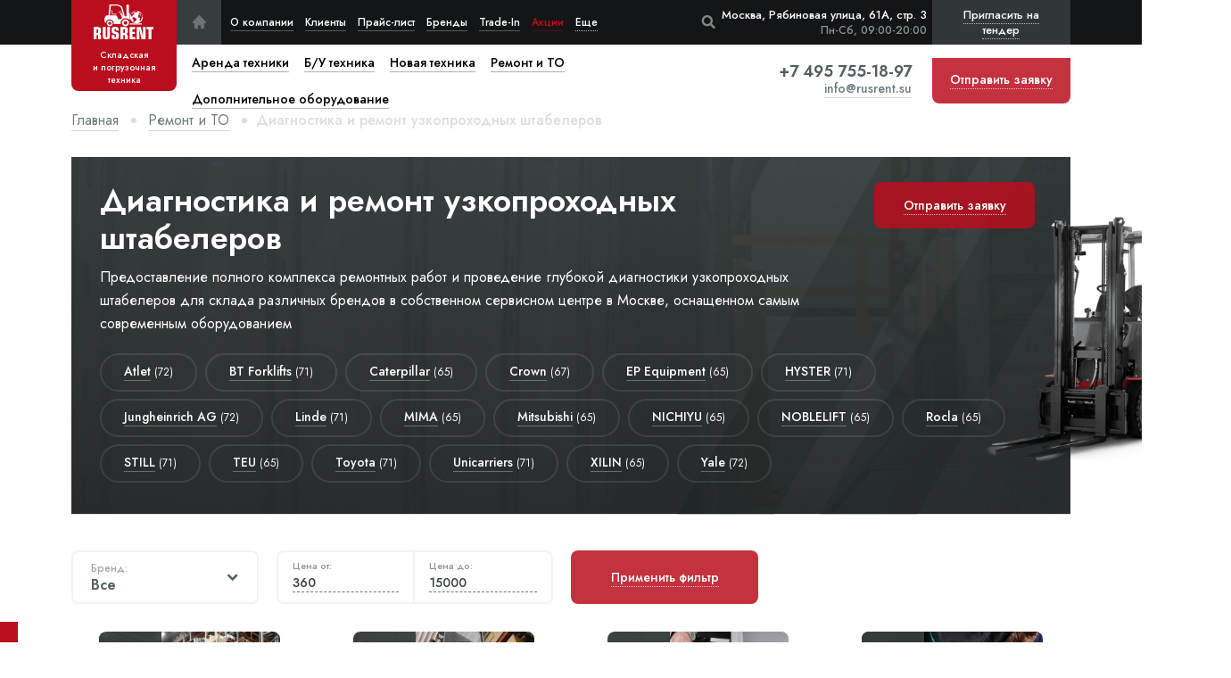

--- FILE ---
content_type: text/html; charset=utf-8
request_url: https://rusrent.su/remont-i-to/diagnostika-i-remont-uzkoprohodnyh-shtabelerov/
body_size: 29028
content:




    
    
    


<!DOCTYPE html>
<html lang="ru" dir="ltr">
<head>
	<meta charset="utf-8">
    <meta name="viewport" content="width=device-width, initial-scale=1, maximum-scale=1">
    <meta http-equiv="X-UA-Compatible" content="IE=edge">
    <meta name="format-detection" content="telephone=no" />

    <title>Диагностика и ремонт узкопроходных штабелеров | RusRent.su</title>
    <meta name="description" content="Проводим глубокую диагностику и срочный ремонт складских узкопроходных штабелеров в короткие сроки по низким ценам в Москве и МО. Возможен выездной ремонт.">
    <meta name="keywords" content="провести диагностику узкопроходного штабелера в москве, услуги ремонта штабелера, диагностика узкопроходного штабелера, ремонт узкопроходного штабелера">
    <link rel="canonical" href="https://rusrent.su/remont-i-to/diagnostika-i-remont-uzkoprohodnyh-shtabelerov/" />

    <link rel="icon" href="/static/img/favicon/favicon.0691f49eddfd.ico" type="image/x-icon">
<link rel="icon" href="/static/img/favicon/favicon.4b152cda5770.svg" type="image/svg+xml">
<link rel="apple-touch-icon" sizes="180x180" href="/static/img/favicon/apple-touch-icon.7f3cc92b3f29.png">
<link rel="icon" type="image/png" sizes="32x32" href="/static/img/favicon/favicon-32x32.4ac831dde8ca.png">
<link rel="icon" type="image/png" sizes="16x16" href="/static/img/favicon/favicon-16x16.6e183d82c463.png">
<link rel="manifest" href="/static/img/favicon/site.11ef45c07ec8.webmanifest">
<link rel="mask-icon" href="/static/img/favicon/safari-pinned-tab.4d8d44ad2671.svg" color="#da532c">
<meta name="msapplication-TileColor" content="#da532c">
<meta name="theme-color" content="#ffffff">
    <meta property="og:locale" content="ru_RU" />
<meta property="og:type" content="website" />
<meta property="og:title" content="Диагностика и ремонт узкопроходных штабелеров | RusRent.su" />
<meta property="og:url" content="https://rusrent.su/remont-i-to/diagnostika-i-remont-uzkoprohodnyh-shtabelerov/" />
<meta property="og:site_name" content="RusRent" />
<meta property="og:image" content="" />
    <meta name="twitter:card" content="summary" />
<meta name="twitter:title" content="Диагностика и ремонт узкопроходных штабелеров | RusRent.su" />
<meta name="twitter:image" content="" />
    <script type="application/ld+json">
    {
        "@context": "https://schema.org",
        "@graph": [
            {
                "@type": "Organization",
                "name": "RusRent",
                "url": "https://rusrent.su/",
                "sameAs": ["", ""],
                "logo": {
                    "@type": "ImageObject",
                    "url": "https://rusrent.su/static/img/logo.754e80e66c51.svg",
                    "caption": "RusRent"
                },
            },
            {
                "@type": "WebSite",
                "url": "/",
                "name": "Rusrent.su - RusRent"
            },
            {
                "@type": "WebPage",
                "url": "https://rusrent.su/remont-i-to/diagnostika-i-remont-uzkoprohodnyh-shtabelerov/",
                "inLanguage": "ru-RU",
                "name": "RusRent - Rusrent.su - Диагностика и ремонт узкопроходных штабелеров | RusRent.su"
            }
        ]
    }
</script>

    <link href="/static/app.704030edf35c.css" rel="stylesheet" type="text/css" />
    
    

</head>
<body
    id="body" data-csrf="RSMsUteX3Gad9dTf9UDWC5LcrZTOqTXMQtZu9Y40D11GyNxiy4nd4fRVf2dgkJ8Z" data-event-ya-order="ItemRepair"
>
    <a href="#body" class="header__totop icon-angle-up yakar" title="В начало страницы"></a>

    
<div class="header__wrap">
    <header class="header">
        <div class="container flb-csb">
            
                <a href="/" class="header__logo active flb-cc">
                    <img src="/static/img/logo.754e80e66c51.svg" width="68" height="40" alt="RUSRENT">
                    <span class="title hide-lg"><span>Складская</span> и погрузочная техника</span>
                </a>
            
            <ul class="header__menu flb-cs">
                <li class="header__menu-home hide-lg">
	<a href="/" class="flb-cc icon-home" title="На главную"></a>
</li>
<li class="header__menu-li">
	<a href="/o-kompanii/">О компании</a>
</li>
<li class="header__menu-li">
	<a href="/klienty/">Клиенты</a>
</li>
<li class="header__menu-li">
	<a href="/prajs-list/">Прайс-лист</a>
</li>
<li class="header__menu-li">
	<a href="/brendy/">Бренды</a>
</li>
<li class="header__menu-li">
	<a href="/vykup-i-trade-in/">Trade-In</a>
</li>
<li class="header__menu-li show-md">
	<a href="/vykup-skladskoy-tehniki/">Выкуп складской техники</a>
</li>
<li class="header__menu-li show-md">
	<a href="/vykup-vilochnyh-pogruzchikov/">Выкуп вилочных погрузчиков</a>
</li>
<li class="header__menu-li show-md">
	<a href="/vyezdnoj-shinomontazh-dlya-vilochnyh-pogruzchikov/">Выездной шиномонтаж для вилочных погрузчиков</a>
</li>
<li class="header__menu-li show-md">
	<a href="/arendujte-elektricheskie-vilochnye-pogruzchiki-na-osobyh-usloviyah/">Аренда на особых условиях</a>
</li>
<li class="header__menu-li show-md">
	<a href="/dolgosrochnaya-holodnaya-arenda-vilochnyh-pogruzchikov-v-moskve-i-oblasti/">Долгосрочная аренда вилочных погрузчиков</a>
</li>
<li class="header__menu-li show-md">
	<a href="/to-vilochnyh-pogruzchikov/">ТО вилочных погрузчиков</a>
</li>
<li class="header__menu-li show-md">
	<a href="/tehnicheskoe-obsluzhivanie-samohodnyh-shtabelerov-v-moskve-i-oblasti/">ТО самоходных штабелеров</a>
</li>
<li class="header__menu-li show-md">
	<a href="/arenda-podemnikov/">Аренда подъемников</a>
</li>
<li class="header__menu-li show-md">
	<a href="/remont-vilochnyh-pogruzchikov/">Ремонт вилочных погрузчиков</a>
</li>
<li class="header__menu-li show-md">
	<a href="/poleznaya-informaciya/">Полезная информация</a>
</li>
<li class="header__menu-li show-md">
	<a href="/dokumentaciya/">Документация</a>
</li>
<li class="header__menu-li show-md">
	<a href="/video/">Видео</a>
</li>
<li class="header__menu-li show-md">
	<a href="/usloviya-raboty/">Условия работы</a>
</li>
<li class="header__menu-li">
	<a href="/kontaktnaya-informaciya/">Контактная информация</a>
</li>
<li class="header__menu-li sale-li">
	<a href="/poleznaya-informaciya/akcii-i-specialnye-predlozheniya/">Акции</a>
</li>
<li class="header__menu-li more-li">
	<a>Еще</a>
	<ul class="header__services-cat">
		<li><a href="/vykup-skladskoy-tehniki/">Выкуп складской техники</a></li>
		<li><a href="/vykup-vilochnyh-pogruzchikov/">Выкуп вилочных погрузчиков</a></li>
		<li><a href="/vyezdnoj-shinomontazh-dlya-vilochnyh-pogruzchikov/">Выездной шиномонтаж для вилочных погрузчиков</a></li>
		<li><a href="/arendujte-elektricheskie-vilochnye-pogruzchiki-na-osobyh-usloviyah/">Аренда на особых условиях</a></li>
		<li><a href="/dolgosrochnaya-holodnaya-arenda-vilochnyh-pogruzchikov-v-moskve-i-oblasti/">Долгосрочная аренда вилочных погрузчиков</a></li>
		<li><a href="/to-vilochnyh-pogruzchikov/">ТО вилочных погрузчиков</a></li>
		<li><a href="/tehnicheskoe-obsluzhivanie-samohodnyh-shtabelerov-v-moskve-i-oblasti/">ТО самоходных штабелеров</a></li>
		<li><a href="/arenda-podemnikov/">Аренда подъемников</a></li>
		<li><a href="/remont-vilochnyh-pogruzchikov/">Ремонт вилочных погрузчиков</a></li>
		<li><a href="/poleznaya-informaciya/">Полезная информация</a></li>
		<li><a href="/dokumentaciya/">Документация</a></li>
		<li><a href="/video/">Видео</a></li>
		<li><a href="/usloviya-raboty/">Условия работы</a></li>
		<li class="show-xxl">
			<a href="/kontaktnaya-informaciya/">Контактная информация</a>
		</li>
		<li class="show-lg">
			<a href="/poleznaya-informaciya/akcii-i-specialnye-predlozheniya/">Акции</a>
		</li>
		
		<li class="header__menu-li show-lg">
			<a href="/vykup-i-trade-in/">Trade-In</a>
		</li>
	</ul>
</li>
            </ul>

            <div class="header__search-modal">
                <div v-cloak class="js-header-search" data-search-url="/poisk/"></div>
            </div>

            <script type="text/x-template" id="header-search-template">
                <div>
                    <form action="/poisk/" method="get" class="header__search-form">
                        <input type="text" class="search" v-model="searches" value="" placeholder="Начните вводить текст для поиска" autocomplete="off">
                        <button @click.prevent="openResultsPage" class="btn-submit icon-search" placeholder="Поиск"></button>
                    </form>
                    <div v-if="items.length" class="header__search-result" :style="{'display': items.length ? 'block' : 'none'}">
                        <div v-for="item in items" class="header__search-product flb-csb">
                            <a :href="item.url" class="product__item-img" rel="nofollow">
                                <img :src="item.default_foto.url" :alt="item.default_foto.alt">
                            </a>
                            <div v-if="item.category_title" class="price-list__product-colmn product-title">
                                <div class="sml-title mb5">{item.category_title}</div>
                                <a :href="item.url" class="b-title">{item.title}</a>
                            </div>
                            <div class="price-list__product-colmn right product-price">
                                <div class="sml-title">Цена:</div>
                                <div class="b-title">{item.price | formatPrice} <span class="rub">q</span></div>
                            </div>
                            <button @click.prevent="order(item)" class="product__item-order btn-dred"><span class="dotted">{item.action_title}</span></button>
                        </div>
                    </div>
                </div>
            </script>

            <button class="header__search-open icon-search js-reset-search"></button>
            <div class="header__adress right">
                <div>Москва, Рябиновая улица, 61А, стр. 3</div>
                <div class="header__adress-wt">Пн-Сб, 09:00-20:00</div>
            </div>
            <div class="header__nav-mobile flb-csb">
                <a href="tel:+74957551897" class="header__phone-mobile icon-phone show-xs" title="Позвонить нам"></a>
                <a class="header__mobile-apl icon-mail btn-backcall"></a>
                <button class="header__btn-tender btn-backcall js-popup-form" data-title="Пригласить на тендер" data-form="Всплывающая форма 'Пригласить на тендер'" data-form-analytics-event="TenderForm"><span>Пригласить на тендер</span></button>
                <button class="header__nav-toggle">
                    <div class="hamburger">
                        <span></span>
                        <span></span>
                        <span></span>
                    </div>
                    <div class="cross">
                        <span></span>
                        <span></span>
                    </div>
                </button>
            </div>
            <div class="header__mobile-adress">
                <span>Москва, Рябиновая улица, 61А, стр. 3</span>
                <span class="brd"></span>
                <span>Пн-Сб, 09:00-20:00 </span>
            </div>
        </div>
        <nav class="header__nav">
            <div class="header__nav-container container">
                <form action="/poisk/" class="header__nav-search">
                    <input type="text" name="q" value="" placeholder="Поиск по сайту">
                    <button class="icon-search"></button>
                </form>
                <ul class="header__services flb-sb">
                    
                    
                        
                            <li class="header__services-li">
    
        <a href="/arenda-tekhniki/" class="a-link">
            
    <svg width="24" height="24" viewBox="0 0 24 24" fill="none" xmlns="https://www.w3.org/2000/svg">
        <path
            d="M21.1406 1.45312H19.7344V14.1094H19.0312C18.7445 14.1094 18.4675 14.146 18.1948 14.1941L15.3618 2.85938H5.625V9.89062H1.40625V12H2.8125V13.4062H1.40625V15.7748C1.84828 15.6172 2.31698 15.5156 2.8125 15.5156C5.13886 15.5156 7.03125 17.408 7.03125 19.7344H15.5156V19.0312C15.5156 17.0928 17.0928 15.5156 19.0312 15.5156H19.7344V16.9219C18.1832 16.9219 16.9219 18.1832 16.9219 19.7344C16.9219 21.2855 18.1832 22.5469 19.7344 22.5469C21.2855 22.5469 22.5469 21.2855 22.5469 19.7344C22.5469 19.2198 22.398 18.7434 22.1558 18.3281H24V16.9219H21.1406V1.45312ZM14.4005 12L15.3097 11.0909L14.3154 10.0966L11.5029 12.9091L12.4972 13.9034L13.4062 12.9943L15.7867 15.3747C15.7309 15.4244 15.6661 15.4635 15.6126 15.5156H9.84375V7.07812H8.4375V11.7089L7.03125 10.3026V4.26562H14.2632L16.7964 14.3959L14.4005 12Z"
            fill="#DADEDF" />
        <path
            d="M2.8125 22.5469C4.3658 22.5469 5.625 21.2877 5.625 19.7344C5.625 18.1811 4.3658 16.9219 2.8125 16.9219C1.2592 16.9219 0 18.1811 0 19.7344C0 21.2877 1.2592 22.5469 2.8125 22.5469Z"
            fill="#DADEDF" />
    </svg>

<span>Аренда техники</span>
        </a>
    
    
        <button class="show-subcat flb-cc icon-angle-down"></button>
    
    <ul class="header__services-cat column2-desctop">
        
            <li><a href="/arenda-tekhniki/avtopogruzchiki/">Автопогрузчики</a></li>
        
            <li><a href="/arenda-tekhniki/elektropogruzchiki/">Электропогрузчики</a></li>
        
            <li><a href="/arenda-tekhniki/samohodnye-shtabelery/">Самоходные штабелеры</a></li>
        
            <li><a href="/arenda-tekhniki/transportirovshiki-pallet/">Транспортировщики паллет</a></li>
        
            <li><a href="/arenda-tekhniki/podemniki/">Подъемники</a></li>
        
            <li><a href="/arenda-tekhniki/ruchnye-shtabelery/">Ручные штабелеры</a></li>
        
            <li><a href="/arenda-tekhniki/gidravlicheskie-telezhki/">Гидравлические тележки</a></li>
        
    </ul>
</li>
                        
                            <li class="header__services-li">
    
        <a href="/b-u-tekhnika/" class="a-link">
            
    <svg width="24" height="24" viewBox="0 0 24 24" fill="none" xmlns="https://www.w3.org/2000/svg">
        <g>
            <path
                d="M23.2759 20H20C20.0458 20.3238 20.0704 20.6579 20.0704 21C20.0704 21.3421 20.0458 21.6762 20 22H23.2759C23.6758 22 24 21.5523 24 21C24 20.4477 23.6758 20 23.2759 20Z"
                fill="#DADEDF" />
            <path
                d="M5.97499 23.6484C7.22278 23.6484 8.23432 22.6369 8.23432 21.3891C8.23432 20.1413 7.22278 19.1298 5.97499 19.1298C4.7272 19.1298 3.71566 20.1413 3.71566 21.3891C3.71566 22.6369 4.7272 23.6484 5.97499 23.6484Z"
                fill="#DADEDF" />
            <path
                d="M18.7782 0.351562C18.3899 0.351562 18.075 0.666375 18.075 1.05469V9.74339L14.905 2.49778C14.3784 1.29427 12.937 0.351562 11.6235 0.351562H4.84533C3.41944 0.351562 2.25938 1.51158 2.25938 2.93747V12.4229C0.987188 12.584 0 13.6723 0 14.9875V19.5062C0 20.8613 1.04808 21.9757 2.37609 22.0829C2.33283 21.8581 2.30934 21.6263 2.30934 21.389C2.30934 19.3678 3.95377 17.7234 5.97497 17.7234C7.99613 17.7234 9.64045 19.3678 9.64045 21.389C9.64045 21.6295 9.6165 21.8645 9.57206 22.0921H12.9215C12.8771 21.8645 12.8531 21.6295 12.8531 21.389C12.8531 19.3678 14.4975 17.7234 16.5187 17.7234C17.7349 17.7234 18.8141 18.3193 19.4812 19.234V1.05469C19.4813 0.666375 19.1665 0.351562 18.7782 0.351562ZM16.0569 12.4015L12.4996 8.84433L13.0675 8.27639C13.3421 8.00184 13.3421 7.55658 13.0675 7.28203C12.793 7.00748 12.3478 7.00748 12.0732 7.28203L11.0083 8.34694C11.0082 8.34703 11.0081 8.34712 11.008 8.34717C11.0079 8.34722 11.0079 8.34731 11.0078 8.34741L9.94294 9.41231C9.66834 9.68686 9.66834 10.1321 9.94294 10.4067C10.0802 10.544 10.2602 10.6126 10.4401 10.6126C10.62 10.6126 10.8 10.5439 10.9373 10.4067L11.5052 9.83873L14.068 12.4016H6.67814V7.07967C6.67814 6.69136 6.36333 6.37655 5.97502 6.37655C5.5867 6.37655 5.27189 6.69136 5.27189 7.07967V12.4015H3.66562V2.93747C3.66562 2.28698 4.19484 1.75781 4.84533 1.75781H11.6235C12.3814 1.75781 13.3128 2.367 13.6167 3.0615L17.703 12.4016H16.0569V12.4015Z"
                fill="#DADEDF" />
            <path
                d="M16.5188 23.6484C17.7665 23.6484 18.7781 22.6369 18.7781 21.3891C18.7781 20.1413 17.7665 19.1298 16.5188 19.1298C15.271 19.1298 14.2594 20.1413 14.2594 21.3891C14.2594 22.6369 15.271 23.6484 16.5188 23.6484Z"
                fill="#DADEDF" />
            <rect x="-0.666664" y="15.3333" width="1.33333" height="20.6667"
                transform="rotate(-90 -0.666664 15.3333)" fill="white" />
            <rect x="-0.666664" y="15.3333" width="1.33333" height="20.6667"
                transform="rotate(-90 -0.666664 15.3333)" fill="white" />
        </g>
    </svg>

<span>Б/У техника</span>
        </a>
    
    
        <button class="show-subcat flb-cc icon-angle-down"></button>
    
    <ul class="header__services-cat column2-desctop">
        
            <li><a href="/b-u-tekhnika/avtopogruzchiki/">Автопогрузчики</a></li>
        
            <li><a href="/b-u-tekhnika/elektropogruzchiki/">Электропогрузчики</a></li>
        
            <li><a href="/b-u-tekhnika/teleskopicheskie-pogruzchiki/">Телескопические погрузчики</a></li>
        
            <li><a href="/b-u-tekhnika/samohodnye-shtabelery/">Самоходные штабелеры</a></li>
        
            <li><a href="/b-u-tekhnika/richtraki/">Ричтраки</a></li>
        
            <li><a href="/b-u-tekhnika/transportirovshiki-pallet/">Транспортировщики паллет</a></li>
        
            <li><a href="/b-u-tekhnika/podemniki/">Подъемники</a></li>
        
            <li><a href="/b-u-tekhnika/ruchnye-shtabelery/">Ручные штабелеры</a></li>
        
            <li><a href="/b-u-tekhnika/gidravlicheskie-telezhki/">Гидравлические тележки</a></li>
        
    </ul>
</li>
                        
                            <li class="header__services-li">
    
        <a href="/novaya-tekhnika/" class="a-link">
            
    <svg width="36" height="24" viewBox="0 0 36 24" fill="none" xmlns="https://www.w3.org/2000/svg">
        <path
            d="M16.1484 24C17.3582 24 18.339 23.053 18.339 21.8849C18.339 20.7168 17.3582 19.7698 16.1484 19.7698C14.9385 19.7698 13.9578 20.7168 13.9578 21.8849C13.9578 23.053 14.9385 24 16.1484 24Z"
            fill="#DADEDF" />
        <path
            d="M5.8355 24C7.04534 24 8.0261 23.053 8.0261 21.8849C8.0261 20.7168 7.04534 19.7698 5.8355 19.7698C4.62566 19.7698 3.6449 20.7168 3.6449 21.8849C3.6449 23.053 4.62566 24 5.8355 24Z"
            fill="#DADEDF" />
        <path
            d="M34.1916 22.0276H25.3473C24.8202 22.0276 24.3929 21.6151 24.3929 21.1061V1.31888C24.3929 0.809942 24.8202 0.3974 25.3473 0.3974C25.8744 0.3974 26.3017 0.809942 26.3017 1.31888V20.1846H34.1917C34.7188 20.1846 35.1461 20.5972 35.1461 21.1061C35.146 21.6151 34.7188 22.0276 34.1916 22.0276Z"
            fill="#DADEDF" />
        <path
            d="M21.7489 14.0913C19.7745 10.9757 14.5826 2.62689 14.5305 2.54337C14.2662 2.11615 13.7818 1.85077 13.2665 1.85077H4.85661C4.04459 1.85077 3.38399 2.48859 3.38399 3.27261V11.0968H1.01751C0.456396 11.0968 0 11.5375 0 12.0791V21.144C0 21.6856 0.456396 22.1263 1.01751 22.1263H2.0833C2.2213 22.1263 2.33305 22.0182 2.33305 21.885C2.33305 20.0204 3.90422 18.5034 5.83546 18.5034C7.7667 18.5034 9.33787 20.0204 9.33787 21.885C9.33787 21.949 9.3642 22.0104 9.41103 22.0556C9.45794 22.1009 9.52142 22.1263 9.58777 22.1263H12.3962C12.5342 22.1263 12.646 22.0182 12.646 21.885C12.646 20.0204 14.2171 18.5034 16.1483 18.5034C18.0796 18.5034 19.6507 20.0204 19.6507 21.885C19.6507 22.0183 19.7626 22.1263 19.9006 22.1263H20.6629C21.3912 22.1263 21.9839 21.5542 21.9839 20.851V14.7333C21.9839 14.4831 21.8626 14.2708 21.7489 14.0913ZM13.393 14.0758V12.7543C13.393 12.5273 13.2023 12.3432 12.9671 12.3432H10.5538V8.45185C10.5538 8.22477 10.3631 8.04063 10.1279 8.04063H8.77927C8.54415 8.04063 8.35335 8.2247 8.35335 8.45185V14.0759H6.32937L6.32916 4.69445H12.4309L18.2368 14.0759H13.393V14.0758Z"
            fill="#DADEDF" />
        <path
            d="M35.1461 18.3002C35.1461 18.5424 34.9427 18.7388 34.6919 18.7388H28.1846C27.9337 18.7388 27.7303 18.5424 27.7303 18.3002V12.0173C27.7303 11.775 27.9337 11.5787 28.1846 11.5787H34.6919C34.9427 11.5787 35.1461 11.775 35.1461 12.0173V18.3002Z"
            fill="#DADEDF" />
        <path
            d="M35.1461 9.34413C35.1461 9.58637 34.9427 9.78278 34.6919 9.78278H28.1846C27.9337 9.78278 27.7303 9.58637 27.7303 9.34413V3.06126C27.7303 2.81901 27.9337 2.62268 28.1846 2.62268H34.6919C34.9427 2.62268 35.1461 2.81901 35.1461 3.06126V9.34413Z"
            fill="#DADEDF" />
    </svg>

<span>Новая техника</span>
        </a>
    
    
        <button class="show-subcat flb-cc icon-angle-down"></button>
    
    <ul class="header__services-cat column2-desctop">
        
            <li><a href="/novaya-tekhnika/avtopogruzchiki/">Автопогрузчики</a></li>
        
            <li><a href="/novaya-tekhnika/elektropogruzchiki/">Электропогрузчики</a></li>
        
            <li><a href="/novaya-tekhnika/samohodnye-shtabelery/">Самоходные штабелеры</a></li>
        
            <li><a href="/novaya-tekhnika/elektroshtabelery/">Электроштабелеры</a></li>
        
            <li><a href="/novaya-tekhnika/uzkoprohodnye-shtabelery/">Узкопроходные штабелеры</a></li>
        
            <li><a href="/novaya-tekhnika/richtraki/">Ричтраки</a></li>
        
            <li><a href="/novaya-tekhnika/transportirovshiki-pallet/">Транспортировщики паллет</a></li>
        
            <li><a href="/novaya-tekhnika/komplektovshiki-zakazov/">Комплектовщики заказов</a></li>
        
            <li><a href="/novaya-tekhnika/podemniki/">Подъемники</a></li>
        
            <li><a href="/novaya-tekhnika/tyagachi/">Тягачи</a></li>
        
            <li><a href="/novaya-tekhnika/ruchnye-shtabelery/">Ручные штабелеры</a></li>
        
            <li><a href="/novaya-tekhnika/bochkokantovateli/">Бочкокантователи</a></li>
        
            <li><a href="/novaya-tekhnika/podemnye-stoly/">Подъемные столы</a></li>
        
            <li><a href="/novaya-tekhnika/polomoechnye-mashiny/">Поломоечные машины</a></li>
        
            <li><a href="/novaya-tekhnika/samohodnye-telezhki/">Самоходные тележки</a></li>
        
            <li><a href="/novaya-tekhnika/gidravlicheskie-telezhki/">Гидравлические тележки</a></li>
        
            <li><a href="/novaya-tekhnika/ruchnye-telezhki/">Ручные тележки</a></li>
        
    </ul>
</li>
                        
                            <li class="header__services-li">
    
        <a href="/remont-i-to/" class="a-link">
            
    <svg width="24" height="24" viewBox="0 0 24 24" fill="none" xmlns="https://www.w3.org/2000/svg">
        <g>
            <path
                d="M10.6107 18.1336C10.5849 18.1281 10.5562 18.1306 10.5306 18.1247V24H13.3431V18.1247C13.318 18.1306 13.2901 18.1279 13.2649 18.1334C12.8391 18.2256 12.3971 18.2813 11.9368 18.2813C11.4786 18.2813 11.0376 18.2263 10.6107 18.1336Z"
                fill="#BA0E1E" />
            <path
                d="M6.98438 11.9531C6.98438 13.9678 8.1915 15.7537 10.0592 16.5042C10.3459 16.6285 10.6495 16.7213 10.9612 16.7829C11.886 16.9636 12.9022 16.8733 13.7355 16.5118C15.621 15.7537 16.8281 13.9678 16.8281 11.9531C16.8281 10.3203 16.0268 8.82821 14.7188 7.91565V11.9531C14.7188 12.188 14.6013 12.4077 14.4056 12.5381L12.2963 13.9444C12.06 14.1023 11.7524 14.1023 11.5162 13.9444L9.40683 12.5381C9.21113 12.4077 9.0937 12.1879 9.0937 11.9531V7.91565C7.7857 8.82821 6.98438 10.3203 6.98438 11.9531Z"
                fill="#BA0E1E" />
            <path
                d="M0.593463 16.1032L2.70284 19.7562C2.85457 20.0178 3.15945 20.1558 3.45265 20.0933L6.74238 19.4204C7.2004 19.7452 7.67759 20.024 8.16579 20.2519L9.18752 23.3164V17.5933C7.04895 16.5428 5.6719 14.3848 5.6719 11.9531C5.6719 9.37547 7.22304 7.07245 9.62356 6.08573C10.0808 5.89758 10.5938 6.23053 10.5938 6.73599V11.5768L12 12.5141L13.4063 11.5768V6.73599C13.4063 6.22674 13.9258 5.89692 14.3765 6.08573C16.777 7.07245 18.3281 9.37547 18.3281 11.9531C18.3281 14.3791 16.9571 16.5328 14.8125 17.5923V23.3175L15.8315 20.2526C16.3211 20.0247 16.7983 19.7459 17.2577 19.4204L20.5474 20.0933C20.8406 20.1537 21.1448 20.0184 21.2972 19.7562L23.4066 16.1032C23.5577 15.8409 23.5247 15.5113 23.3235 15.2854L21.0974 12.775C21.1241 12.5045 21.1406 12.2312 21.1406 11.9531C21.1406 11.675 21.1241 11.4017 21.0974 11.1312L23.3235 8.62083C23.5247 8.39494 23.5576 8.06531 23.4065 7.80305L21.2972 4.15008C21.1454 3.88847 20.8426 3.75525 20.5474 3.81295L17.2576 4.48584C16.7996 4.16105 16.3224 3.88228 15.8342 3.65433L14.7761 0.480656C14.6807 0.193641 14.4122 0 14.1094 0H9.89065C9.58784 0 9.31868 0.193641 9.22324 0.481359L8.16856 3.65367C7.67899 3.88163 7.20176 4.16044 6.74238 4.48589L3.45265 3.81295C3.15738 3.75253 2.85457 3.88781 2.70284 4.15008L0.593463 7.80305C0.442385 8.06536 0.475338 8.39494 0.676525 8.62083L2.90262 11.1312C2.8759 11.4017 2.8594 11.675 2.8594 11.9531C2.8594 12.2312 2.8759 12.5045 2.90267 12.775L0.676572 15.2854C0.475385 15.5113 0.442431 15.8409 0.593463 16.1032Z"
                fill="#BA0E1E" />
        </g>
    </svg>

<span>Ремонт и ТО</span>
        </a>
    
    
        <button class="show-subcat flb-cc icon-angle-down"></button>
    
    <ul class="header__services-cat column2-desctop">
        
            <li><a href="/remont-i-to/remont-gidravlicheskih-telezhek/">Ремонт гидравлических тележек</a></li>
        
            <li><a href="/remont-i-to/vosstanovlenie-gidravlicheskih-telezhek/">Восстановление гидравлических тележек</a></li>
        
            <li><a href="/remont-i-to/zamena-koles-i-rolikov-skladskoj-tehniki/">Замена колес и роликов</a></li>
        
            <li><a href="/remont-i-to/tehnicheskoe-obsluzhivanie-gidravlicheskih-telezhek/">Техническое обслуживание гидравлических тележек</a></li>
        
            <li><a href="/remont-i-to/tehnicheskoe-obsluzhivanie-pogruzchikov/">Техническое обслуживание погрузчиков</a></li>
        
            <li><a href="/remont-i-to/tehnicheskoe-obsluzhivanie-shtabelerov/">Техническое обслуживание штабелеров</a></li>
        
            <li><a href="/remont-i-to/tekhnicheskoe-obsluzhivanie-uzkoprohodnyh-shtabelerov/">Техническое обслуживание узкопроходных штабелеров</a></li>
        
            <li><a href="/remont-i-to/tehnicheskoe-obsluzhivanie-richtrakov/">Техническое обслуживание ричтраков</a></li>
        
            <li><a href="/remont-i-to/tehnicheskoe-obsluzhivanie-komplektovshikov-zakazov/">Техническое обслуживание комплектовщиков заказов</a></li>
        
            <li><a href="/remont-i-to/tehnicheskoe-obsluzhivanie-transportirovshikov-pallet/">Техническое обслуживание транспортировщиков паллет</a></li>
        
            <li><a href="/remont-i-to/remont-i-obsluzhivanie-tyagovyh-akkumulyatornyh-batarej/">Ремонт и обслуживание тяговых АКБ</a></li>
        
            <li><a href="/remont-i-to/diagnostika-i-remont-pogruzchikov/">Диагностика и ремонт погрузчиков</a></li>
        
            <li><a href="/remont-i-to/diagnostika-i-remont-shtabelerov/">Диагностика и ремонт штабелеров</a></li>
        
            <li><span>Диагностика и ремонт узкопроходных штабелеров</span></li>
        
            <li><a href="/remont-i-to/diagnostika-i-remont-richtrakov/">Диагностика и ремонт ричтраков</a></li>
        
            <li><a href="/remont-i-to/diagnostika-i-remont-komplektovshikov-zakazov/">Диагностика и ремонт комплектовщиков заказов</a></li>
        
            <li><a href="/remont-i-to/diagnostika-i-remont-transportirovshikov-pallet/">Диагностика и ремонт транспортировщиков паллет</a></li>
        
            <li><a href="/remont-i-to/diagnostika-i-remont-skladskoj-tekhniki/">Диагностика и ремонт складской техники</a></li>
        
            <li><a href="/remont-i-to/shinomontazh/">Шиномонтаж</a></li>
        
    </ul>
</li>
                        
                            <li class="header__services-li">
    
        <a href="/dop-oborudovanie/" class="a-link">
            
    <svg width="29" height="26" viewBox="0 0 29 26" fill="none" xmlns="https://www.w3.org/2000/svg">
        <g>
            <path
                d="M33.179 6.97485H31.4888V21.7754H30.6437C30.2991 21.7754 29.9662 21.8183 29.6384 21.8745L26.2334 8.61936H14.5306V16.8419H9.46008V19.3086H11.1503V20.9531H9.46008V23.7229C9.99136 23.5386 10.5547 23.4199 11.1503 23.4199C13.9463 23.4199 16.2208 25.6329 16.2208 28.3534H26.4183V27.5312C26.4183 25.2643 28.3139 23.4199 30.6437 23.4199H31.4888V25.0644C29.6245 25.0644 28.1085 26.5395 28.1085 28.3534C28.1085 30.1674 29.6245 31.6424 31.4888 31.6424C33.3532 31.6424 34.8692 30.1674 34.8692 28.3534C34.8692 27.7517 34.6902 27.1946 34.3991 26.7089H36.6157V25.0644H33.179V6.97485ZM25.078 19.3086L26.1707 18.2455L24.9757 17.0827L21.5953 20.3718L22.7904 21.5345L23.883 20.4714L26.744 23.2551C26.677 23.3132 26.5992 23.3589 26.5348 23.4199H19.6012V13.5529H17.911V18.9682L16.2208 17.3237V10.2639H24.9129L27.9576 22.1104L25.078 19.3086Z"
                fill="#DADEDF" />
        </g>
        <path
            d="M1.03137 25.1359H10.5882C11.1578 25.1359 11.6196 24.6729 11.6196 24.1018V1.89815C11.6196 1.32706 11.1578 0.864136 10.5882 0.864136C10.0187 0.864136 9.55691 1.32706 9.55691 1.89815V23.0677H1.03129C0.461708 23.0677 1.04904e-05 23.5307 1.04904e-05 24.1018C8.86917e-05 24.6729 0.461786 25.1359 1.03137 25.1359Z"
            fill="#DADEDF" />
        <path
            d="M3.62396e-05 20.9532C3.62396e-05 21.225 0.219763 21.4453 0.490798 21.4453H7.52236C7.79347 21.4453 8.0132 21.225 8.0132 20.9532V13.903C8.0132 13.6311 7.79347 13.4108 7.52236 13.4108H0.490798C0.219763 13.4108 3.62396e-05 13.6311 3.62396e-05 13.903V20.9532Z"
            fill="#DADEDF" />
        <path
            d="M3.91006e-05 10.9034C3.91006e-05 11.1752 0.219766 11.3956 0.4908 11.3956H7.52236C7.79347 11.3956 8.0132 11.1752 8.0132 10.9034V3.85322C8.0132 3.58139 7.79347 3.36108 7.52236 3.36108H0.4908C0.219766 3.36108 3.91006e-05 3.58139 3.91006e-05 3.85322V10.9034Z"
            fill="#DADEDF" />
    </svg>

<span>Дополнительное оборудование</span>
        </a>
    
    
        <button class="show-subcat flb-cc icon-angle-down"></button>
    
    <ul class="header__services-cat column2-desctop">
        
            <li><a href="/dop-oborudovanie/kolesa-dlya-gidravlicheskih-telezhek/">Колеса для гидравлических тележек</a></li>
        
            <li><a href="/dop-oborudovanie/roliki-dlya-gidravlicheskih-telezhek/">Ролики для гидравлических тележек</a></li>
        
            <li><a href="/dop-oborudovanie/kolesa-dlya-samohodnoj-tehniki/">Колеса для самоходной техники</a></li>
        
            <li><a href="/dop-oborudovanie/roliki-dlya-samohodnoj-tehniki/">Ролики для самоходной техники</a></li>
        
            <li><a href="/dop-oborudovanie/zapchasti-dlya-gidravlicheskih-telezhek/">Запчасти для гидравлических тележек</a></li>
        
            <li><a href="/dop-oborudovanie/akb-i-zaryadnye-ustrojstva/">АКБ и зарядные устройства</a></li>
        
            <li><a href="/dop-oborudovanie/shiny/">Шины</a></li>
        
            <li><a href="/dop-oborudovanie/kamery/">Камеры</a></li>
        
            <li><a href="/dop-oborudovanie/diski/">Диски</a></li>
        
            <li><a href="/dop-oborudovanie/komplektnye-kolesa/">Комплектные колеса</a></li>
        
    </ul>
</li>
                        
                    
                </ul>
                <button class="btn-red btn-backcall show-md w100 js-popup-form" data-title="Пригласить на тендер" data-form="Всплывающая форма 'Пригласить на тендер'" data-form-name="Всплывающая форма 'Пригласить на тендер'" data-form-analytics-event="TenderForm"><span class="dotted">Пригласить на тендер</span></button>
            </div>
        </nav>
    </header>
    <div class="header__bottom container flb-csb">
        <ul class="header__services flb-ss scrolly-hidden">
            
            
                <li class="header__services-li">
    
        <a href="/arenda-tekhniki/" class="a-link">
            
    <svg width="24" height="24" viewBox="0 0 24 24" fill="none" xmlns="https://www.w3.org/2000/svg">
        <path
            d="M21.1406 1.45312H19.7344V14.1094H19.0312C18.7445 14.1094 18.4675 14.146 18.1948 14.1941L15.3618 2.85938H5.625V9.89062H1.40625V12H2.8125V13.4062H1.40625V15.7748C1.84828 15.6172 2.31698 15.5156 2.8125 15.5156C5.13886 15.5156 7.03125 17.408 7.03125 19.7344H15.5156V19.0312C15.5156 17.0928 17.0928 15.5156 19.0312 15.5156H19.7344V16.9219C18.1832 16.9219 16.9219 18.1832 16.9219 19.7344C16.9219 21.2855 18.1832 22.5469 19.7344 22.5469C21.2855 22.5469 22.5469 21.2855 22.5469 19.7344C22.5469 19.2198 22.398 18.7434 22.1558 18.3281H24V16.9219H21.1406V1.45312ZM14.4005 12L15.3097 11.0909L14.3154 10.0966L11.5029 12.9091L12.4972 13.9034L13.4062 12.9943L15.7867 15.3747C15.7309 15.4244 15.6661 15.4635 15.6126 15.5156H9.84375V7.07812H8.4375V11.7089L7.03125 10.3026V4.26562H14.2632L16.7964 14.3959L14.4005 12Z"
            fill="#DADEDF" />
        <path
            d="M2.8125 22.5469C4.3658 22.5469 5.625 21.2877 5.625 19.7344C5.625 18.1811 4.3658 16.9219 2.8125 16.9219C1.2592 16.9219 0 18.1811 0 19.7344C0 21.2877 1.2592 22.5469 2.8125 22.5469Z"
            fill="#DADEDF" />
    </svg>

<span>Аренда техники</span>
        </a>
    
    
    <ul class="header__services-cat column2-desctop">
        
            <li><a href="/arenda-tekhniki/avtopogruzchiki/">Автопогрузчики</a></li>
        
            <li><a href="/arenda-tekhniki/elektropogruzchiki/">Электропогрузчики</a></li>
        
            <li><a href="/arenda-tekhniki/samohodnye-shtabelery/">Самоходные штабелеры</a></li>
        
            <li><a href="/arenda-tekhniki/transportirovshiki-pallet/">Транспортировщики паллет</a></li>
        
            <li><a href="/arenda-tekhniki/podemniki/">Подъемники</a></li>
        
            <li><a href="/arenda-tekhniki/ruchnye-shtabelery/">Ручные штабелеры</a></li>
        
            <li><a href="/arenda-tekhniki/gidravlicheskie-telezhki/">Гидравлические тележки</a></li>
        
    </ul>
</li>
            
                <li class="header__services-li">
    
        <a href="/b-u-tekhnika/" class="a-link">
            
    <svg width="24" height="24" viewBox="0 0 24 24" fill="none" xmlns="https://www.w3.org/2000/svg">
        <g>
            <path
                d="M23.2759 20H20C20.0458 20.3238 20.0704 20.6579 20.0704 21C20.0704 21.3421 20.0458 21.6762 20 22H23.2759C23.6758 22 24 21.5523 24 21C24 20.4477 23.6758 20 23.2759 20Z"
                fill="#DADEDF" />
            <path
                d="M5.97499 23.6484C7.22278 23.6484 8.23432 22.6369 8.23432 21.3891C8.23432 20.1413 7.22278 19.1298 5.97499 19.1298C4.7272 19.1298 3.71566 20.1413 3.71566 21.3891C3.71566 22.6369 4.7272 23.6484 5.97499 23.6484Z"
                fill="#DADEDF" />
            <path
                d="M18.7782 0.351562C18.3899 0.351562 18.075 0.666375 18.075 1.05469V9.74339L14.905 2.49778C14.3784 1.29427 12.937 0.351562 11.6235 0.351562H4.84533C3.41944 0.351562 2.25938 1.51158 2.25938 2.93747V12.4229C0.987188 12.584 0 13.6723 0 14.9875V19.5062C0 20.8613 1.04808 21.9757 2.37609 22.0829C2.33283 21.8581 2.30934 21.6263 2.30934 21.389C2.30934 19.3678 3.95377 17.7234 5.97497 17.7234C7.99613 17.7234 9.64045 19.3678 9.64045 21.389C9.64045 21.6295 9.6165 21.8645 9.57206 22.0921H12.9215C12.8771 21.8645 12.8531 21.6295 12.8531 21.389C12.8531 19.3678 14.4975 17.7234 16.5187 17.7234C17.7349 17.7234 18.8141 18.3193 19.4812 19.234V1.05469C19.4813 0.666375 19.1665 0.351562 18.7782 0.351562ZM16.0569 12.4015L12.4996 8.84433L13.0675 8.27639C13.3421 8.00184 13.3421 7.55658 13.0675 7.28203C12.793 7.00748 12.3478 7.00748 12.0732 7.28203L11.0083 8.34694C11.0082 8.34703 11.0081 8.34712 11.008 8.34717C11.0079 8.34722 11.0079 8.34731 11.0078 8.34741L9.94294 9.41231C9.66834 9.68686 9.66834 10.1321 9.94294 10.4067C10.0802 10.544 10.2602 10.6126 10.4401 10.6126C10.62 10.6126 10.8 10.5439 10.9373 10.4067L11.5052 9.83873L14.068 12.4016H6.67814V7.07967C6.67814 6.69136 6.36333 6.37655 5.97502 6.37655C5.5867 6.37655 5.27189 6.69136 5.27189 7.07967V12.4015H3.66562V2.93747C3.66562 2.28698 4.19484 1.75781 4.84533 1.75781H11.6235C12.3814 1.75781 13.3128 2.367 13.6167 3.0615L17.703 12.4016H16.0569V12.4015Z"
                fill="#DADEDF" />
            <path
                d="M16.5188 23.6484C17.7665 23.6484 18.7781 22.6369 18.7781 21.3891C18.7781 20.1413 17.7665 19.1298 16.5188 19.1298C15.271 19.1298 14.2594 20.1413 14.2594 21.3891C14.2594 22.6369 15.271 23.6484 16.5188 23.6484Z"
                fill="#DADEDF" />
            <rect x="-0.666664" y="15.3333" width="1.33333" height="20.6667"
                transform="rotate(-90 -0.666664 15.3333)" fill="white" />
            <rect x="-0.666664" y="15.3333" width="1.33333" height="20.6667"
                transform="rotate(-90 -0.666664 15.3333)" fill="white" />
        </g>
    </svg>

<span>Б/У техника</span>
        </a>
    
    
    <ul class="header__services-cat column2-desctop">
        
            <li><a href="/b-u-tekhnika/avtopogruzchiki/">Автопогрузчики</a></li>
        
            <li><a href="/b-u-tekhnika/elektropogruzchiki/">Электропогрузчики</a></li>
        
            <li><a href="/b-u-tekhnika/teleskopicheskie-pogruzchiki/">Телескопические погрузчики</a></li>
        
            <li><a href="/b-u-tekhnika/samohodnye-shtabelery/">Самоходные штабелеры</a></li>
        
            <li><a href="/b-u-tekhnika/richtraki/">Ричтраки</a></li>
        
            <li><a href="/b-u-tekhnika/transportirovshiki-pallet/">Транспортировщики паллет</a></li>
        
            <li><a href="/b-u-tekhnika/podemniki/">Подъемники</a></li>
        
            <li><a href="/b-u-tekhnika/ruchnye-shtabelery/">Ручные штабелеры</a></li>
        
            <li><a href="/b-u-tekhnika/gidravlicheskie-telezhki/">Гидравлические тележки</a></li>
        
    </ul>
</li>
            
                <li class="header__services-li">
    
        <a href="/novaya-tekhnika/" class="a-link">
            
    <svg width="36" height="24" viewBox="0 0 36 24" fill="none" xmlns="https://www.w3.org/2000/svg">
        <path
            d="M16.1484 24C17.3582 24 18.339 23.053 18.339 21.8849C18.339 20.7168 17.3582 19.7698 16.1484 19.7698C14.9385 19.7698 13.9578 20.7168 13.9578 21.8849C13.9578 23.053 14.9385 24 16.1484 24Z"
            fill="#DADEDF" />
        <path
            d="M5.8355 24C7.04534 24 8.0261 23.053 8.0261 21.8849C8.0261 20.7168 7.04534 19.7698 5.8355 19.7698C4.62566 19.7698 3.6449 20.7168 3.6449 21.8849C3.6449 23.053 4.62566 24 5.8355 24Z"
            fill="#DADEDF" />
        <path
            d="M34.1916 22.0276H25.3473C24.8202 22.0276 24.3929 21.6151 24.3929 21.1061V1.31888C24.3929 0.809942 24.8202 0.3974 25.3473 0.3974C25.8744 0.3974 26.3017 0.809942 26.3017 1.31888V20.1846H34.1917C34.7188 20.1846 35.1461 20.5972 35.1461 21.1061C35.146 21.6151 34.7188 22.0276 34.1916 22.0276Z"
            fill="#DADEDF" />
        <path
            d="M21.7489 14.0913C19.7745 10.9757 14.5826 2.62689 14.5305 2.54337C14.2662 2.11615 13.7818 1.85077 13.2665 1.85077H4.85661C4.04459 1.85077 3.38399 2.48859 3.38399 3.27261V11.0968H1.01751C0.456396 11.0968 0 11.5375 0 12.0791V21.144C0 21.6856 0.456396 22.1263 1.01751 22.1263H2.0833C2.2213 22.1263 2.33305 22.0182 2.33305 21.885C2.33305 20.0204 3.90422 18.5034 5.83546 18.5034C7.7667 18.5034 9.33787 20.0204 9.33787 21.885C9.33787 21.949 9.3642 22.0104 9.41103 22.0556C9.45794 22.1009 9.52142 22.1263 9.58777 22.1263H12.3962C12.5342 22.1263 12.646 22.0182 12.646 21.885C12.646 20.0204 14.2171 18.5034 16.1483 18.5034C18.0796 18.5034 19.6507 20.0204 19.6507 21.885C19.6507 22.0183 19.7626 22.1263 19.9006 22.1263H20.6629C21.3912 22.1263 21.9839 21.5542 21.9839 20.851V14.7333C21.9839 14.4831 21.8626 14.2708 21.7489 14.0913ZM13.393 14.0758V12.7543C13.393 12.5273 13.2023 12.3432 12.9671 12.3432H10.5538V8.45185C10.5538 8.22477 10.3631 8.04063 10.1279 8.04063H8.77927C8.54415 8.04063 8.35335 8.2247 8.35335 8.45185V14.0759H6.32937L6.32916 4.69445H12.4309L18.2368 14.0759H13.393V14.0758Z"
            fill="#DADEDF" />
        <path
            d="M35.1461 18.3002C35.1461 18.5424 34.9427 18.7388 34.6919 18.7388H28.1846C27.9337 18.7388 27.7303 18.5424 27.7303 18.3002V12.0173C27.7303 11.775 27.9337 11.5787 28.1846 11.5787H34.6919C34.9427 11.5787 35.1461 11.775 35.1461 12.0173V18.3002Z"
            fill="#DADEDF" />
        <path
            d="M35.1461 9.34413C35.1461 9.58637 34.9427 9.78278 34.6919 9.78278H28.1846C27.9337 9.78278 27.7303 9.58637 27.7303 9.34413V3.06126C27.7303 2.81901 27.9337 2.62268 28.1846 2.62268H34.6919C34.9427 2.62268 35.1461 2.81901 35.1461 3.06126V9.34413Z"
            fill="#DADEDF" />
    </svg>

<span>Новая техника</span>
        </a>
    
    
    <ul class="header__services-cat column2-desctop">
        
            <li><a href="/novaya-tekhnika/avtopogruzchiki/">Автопогрузчики</a></li>
        
            <li><a href="/novaya-tekhnika/elektropogruzchiki/">Электропогрузчики</a></li>
        
            <li><a href="/novaya-tekhnika/samohodnye-shtabelery/">Самоходные штабелеры</a></li>
        
            <li><a href="/novaya-tekhnika/elektroshtabelery/">Электроштабелеры</a></li>
        
            <li><a href="/novaya-tekhnika/uzkoprohodnye-shtabelery/">Узкопроходные штабелеры</a></li>
        
            <li><a href="/novaya-tekhnika/richtraki/">Ричтраки</a></li>
        
            <li><a href="/novaya-tekhnika/transportirovshiki-pallet/">Транспортировщики паллет</a></li>
        
            <li><a href="/novaya-tekhnika/komplektovshiki-zakazov/">Комплектовщики заказов</a></li>
        
            <li><a href="/novaya-tekhnika/podemniki/">Подъемники</a></li>
        
            <li><a href="/novaya-tekhnika/tyagachi/">Тягачи</a></li>
        
            <li><a href="/novaya-tekhnika/ruchnye-shtabelery/">Ручные штабелеры</a></li>
        
            <li><a href="/novaya-tekhnika/bochkokantovateli/">Бочкокантователи</a></li>
        
            <li><a href="/novaya-tekhnika/podemnye-stoly/">Подъемные столы</a></li>
        
            <li><a href="/novaya-tekhnika/polomoechnye-mashiny/">Поломоечные машины</a></li>
        
            <li><a href="/novaya-tekhnika/samohodnye-telezhki/">Самоходные тележки</a></li>
        
            <li><a href="/novaya-tekhnika/gidravlicheskie-telezhki/">Гидравлические тележки</a></li>
        
            <li><a href="/novaya-tekhnika/ruchnye-telezhki/">Ручные тележки</a></li>
        
    </ul>
</li>
            
                <li class="header__services-li">
    
        <a href="/remont-i-to/" class="a-link">
            
    <svg width="24" height="24" viewBox="0 0 24 24" fill="none" xmlns="https://www.w3.org/2000/svg">
        <g>
            <path
                d="M10.6107 18.1336C10.5849 18.1281 10.5562 18.1306 10.5306 18.1247V24H13.3431V18.1247C13.318 18.1306 13.2901 18.1279 13.2649 18.1334C12.8391 18.2256 12.3971 18.2813 11.9368 18.2813C11.4786 18.2813 11.0376 18.2263 10.6107 18.1336Z"
                fill="#BA0E1E" />
            <path
                d="M6.98438 11.9531C6.98438 13.9678 8.1915 15.7537 10.0592 16.5042C10.3459 16.6285 10.6495 16.7213 10.9612 16.7829C11.886 16.9636 12.9022 16.8733 13.7355 16.5118C15.621 15.7537 16.8281 13.9678 16.8281 11.9531C16.8281 10.3203 16.0268 8.82821 14.7188 7.91565V11.9531C14.7188 12.188 14.6013 12.4077 14.4056 12.5381L12.2963 13.9444C12.06 14.1023 11.7524 14.1023 11.5162 13.9444L9.40683 12.5381C9.21113 12.4077 9.0937 12.1879 9.0937 11.9531V7.91565C7.7857 8.82821 6.98438 10.3203 6.98438 11.9531Z"
                fill="#BA0E1E" />
            <path
                d="M0.593463 16.1032L2.70284 19.7562C2.85457 20.0178 3.15945 20.1558 3.45265 20.0933L6.74238 19.4204C7.2004 19.7452 7.67759 20.024 8.16579 20.2519L9.18752 23.3164V17.5933C7.04895 16.5428 5.6719 14.3848 5.6719 11.9531C5.6719 9.37547 7.22304 7.07245 9.62356 6.08573C10.0808 5.89758 10.5938 6.23053 10.5938 6.73599V11.5768L12 12.5141L13.4063 11.5768V6.73599C13.4063 6.22674 13.9258 5.89692 14.3765 6.08573C16.777 7.07245 18.3281 9.37547 18.3281 11.9531C18.3281 14.3791 16.9571 16.5328 14.8125 17.5923V23.3175L15.8315 20.2526C16.3211 20.0247 16.7983 19.7459 17.2577 19.4204L20.5474 20.0933C20.8406 20.1537 21.1448 20.0184 21.2972 19.7562L23.4066 16.1032C23.5577 15.8409 23.5247 15.5113 23.3235 15.2854L21.0974 12.775C21.1241 12.5045 21.1406 12.2312 21.1406 11.9531C21.1406 11.675 21.1241 11.4017 21.0974 11.1312L23.3235 8.62083C23.5247 8.39494 23.5576 8.06531 23.4065 7.80305L21.2972 4.15008C21.1454 3.88847 20.8426 3.75525 20.5474 3.81295L17.2576 4.48584C16.7996 4.16105 16.3224 3.88228 15.8342 3.65433L14.7761 0.480656C14.6807 0.193641 14.4122 0 14.1094 0H9.89065C9.58784 0 9.31868 0.193641 9.22324 0.481359L8.16856 3.65367C7.67899 3.88163 7.20176 4.16044 6.74238 4.48589L3.45265 3.81295C3.15738 3.75253 2.85457 3.88781 2.70284 4.15008L0.593463 7.80305C0.442385 8.06536 0.475338 8.39494 0.676525 8.62083L2.90262 11.1312C2.8759 11.4017 2.8594 11.675 2.8594 11.9531C2.8594 12.2312 2.8759 12.5045 2.90267 12.775L0.676572 15.2854C0.475385 15.5113 0.442431 15.8409 0.593463 16.1032Z"
                fill="#BA0E1E" />
        </g>
    </svg>

<span>Ремонт и ТО</span>
        </a>
    
    
    <ul class="header__services-cat column2-desctop">
        
            <li><a href="/remont-i-to/remont-gidravlicheskih-telezhek/">Ремонт гидравлических тележек</a></li>
        
            <li><a href="/remont-i-to/vosstanovlenie-gidravlicheskih-telezhek/">Восстановление гидравлических тележек</a></li>
        
            <li><a href="/remont-i-to/zamena-koles-i-rolikov-skladskoj-tehniki/">Замена колес и роликов</a></li>
        
            <li><a href="/remont-i-to/tehnicheskoe-obsluzhivanie-gidravlicheskih-telezhek/">Техническое обслуживание гидравлических тележек</a></li>
        
            <li><a href="/remont-i-to/tehnicheskoe-obsluzhivanie-pogruzchikov/">Техническое обслуживание погрузчиков</a></li>
        
            <li><a href="/remont-i-to/tehnicheskoe-obsluzhivanie-shtabelerov/">Техническое обслуживание штабелеров</a></li>
        
            <li><a href="/remont-i-to/tekhnicheskoe-obsluzhivanie-uzkoprohodnyh-shtabelerov/">Техническое обслуживание узкопроходных штабелеров</a></li>
        
            <li><a href="/remont-i-to/tehnicheskoe-obsluzhivanie-richtrakov/">Техническое обслуживание ричтраков</a></li>
        
            <li><a href="/remont-i-to/tehnicheskoe-obsluzhivanie-komplektovshikov-zakazov/">Техническое обслуживание комплектовщиков заказов</a></li>
        
            <li><a href="/remont-i-to/tehnicheskoe-obsluzhivanie-transportirovshikov-pallet/">Техническое обслуживание транспортировщиков паллет</a></li>
        
            <li><a href="/remont-i-to/remont-i-obsluzhivanie-tyagovyh-akkumulyatornyh-batarej/">Ремонт и обслуживание тяговых АКБ</a></li>
        
            <li><a href="/remont-i-to/diagnostika-i-remont-pogruzchikov/">Диагностика и ремонт погрузчиков</a></li>
        
            <li><a href="/remont-i-to/diagnostika-i-remont-shtabelerov/">Диагностика и ремонт штабелеров</a></li>
        
            <li><span>Диагностика и ремонт узкопроходных штабелеров</span></li>
        
            <li><a href="/remont-i-to/diagnostika-i-remont-richtrakov/">Диагностика и ремонт ричтраков</a></li>
        
            <li><a href="/remont-i-to/diagnostika-i-remont-komplektovshikov-zakazov/">Диагностика и ремонт комплектовщиков заказов</a></li>
        
            <li><a href="/remont-i-to/diagnostika-i-remont-transportirovshikov-pallet/">Диагностика и ремонт транспортировщиков паллет</a></li>
        
            <li><a href="/remont-i-to/diagnostika-i-remont-skladskoj-tekhniki/">Диагностика и ремонт складской техники</a></li>
        
            <li><a href="/remont-i-to/shinomontazh/">Шиномонтаж</a></li>
        
    </ul>
</li>
            
                <li class="header__services-li">
    
        <a href="/dop-oborudovanie/" class="a-link">
            
    <svg width="29" height="26" viewBox="0 0 29 26" fill="none" xmlns="https://www.w3.org/2000/svg">
        <g>
            <path
                d="M33.179 6.97485H31.4888V21.7754H30.6437C30.2991 21.7754 29.9662 21.8183 29.6384 21.8745L26.2334 8.61936H14.5306V16.8419H9.46008V19.3086H11.1503V20.9531H9.46008V23.7229C9.99136 23.5386 10.5547 23.4199 11.1503 23.4199C13.9463 23.4199 16.2208 25.6329 16.2208 28.3534H26.4183V27.5312C26.4183 25.2643 28.3139 23.4199 30.6437 23.4199H31.4888V25.0644C29.6245 25.0644 28.1085 26.5395 28.1085 28.3534C28.1085 30.1674 29.6245 31.6424 31.4888 31.6424C33.3532 31.6424 34.8692 30.1674 34.8692 28.3534C34.8692 27.7517 34.6902 27.1946 34.3991 26.7089H36.6157V25.0644H33.179V6.97485ZM25.078 19.3086L26.1707 18.2455L24.9757 17.0827L21.5953 20.3718L22.7904 21.5345L23.883 20.4714L26.744 23.2551C26.677 23.3132 26.5992 23.3589 26.5348 23.4199H19.6012V13.5529H17.911V18.9682L16.2208 17.3237V10.2639H24.9129L27.9576 22.1104L25.078 19.3086Z"
                fill="#DADEDF" />
        </g>
        <path
            d="M1.03137 25.1359H10.5882C11.1578 25.1359 11.6196 24.6729 11.6196 24.1018V1.89815C11.6196 1.32706 11.1578 0.864136 10.5882 0.864136C10.0187 0.864136 9.55691 1.32706 9.55691 1.89815V23.0677H1.03129C0.461708 23.0677 1.04904e-05 23.5307 1.04904e-05 24.1018C8.86917e-05 24.6729 0.461786 25.1359 1.03137 25.1359Z"
            fill="#DADEDF" />
        <path
            d="M3.62396e-05 20.9532C3.62396e-05 21.225 0.219763 21.4453 0.490798 21.4453H7.52236C7.79347 21.4453 8.0132 21.225 8.0132 20.9532V13.903C8.0132 13.6311 7.79347 13.4108 7.52236 13.4108H0.490798C0.219763 13.4108 3.62396e-05 13.6311 3.62396e-05 13.903V20.9532Z"
            fill="#DADEDF" />
        <path
            d="M3.91006e-05 10.9034C3.91006e-05 11.1752 0.219766 11.3956 0.4908 11.3956H7.52236C7.79347 11.3956 8.0132 11.1752 8.0132 10.9034V3.85322C8.0132 3.58139 7.79347 3.36108 7.52236 3.36108H0.4908C0.219766 3.36108 3.91006e-05 3.58139 3.91006e-05 3.85322V10.9034Z"
            fill="#DADEDF" />
    </svg>

<span>Дополнительное оборудование</span>
        </a>
    
    
    <ul class="header__services-cat column2-desctop">
        
            <li><a href="/dop-oborudovanie/kolesa-dlya-gidravlicheskih-telezhek/">Колеса для гидравлических тележек</a></li>
        
            <li><a href="/dop-oborudovanie/roliki-dlya-gidravlicheskih-telezhek/">Ролики для гидравлических тележек</a></li>
        
            <li><a href="/dop-oborudovanie/kolesa-dlya-samohodnoj-tehniki/">Колеса для самоходной техники</a></li>
        
            <li><a href="/dop-oborudovanie/roliki-dlya-samohodnoj-tehniki/">Ролики для самоходной техники</a></li>
        
            <li><a href="/dop-oborudovanie/zapchasti-dlya-gidravlicheskih-telezhek/">Запчасти для гидравлических тележек</a></li>
        
            <li><a href="/dop-oborudovanie/akb-i-zaryadnye-ustrojstva/">АКБ и зарядные устройства</a></li>
        
            <li><a href="/dop-oborudovanie/shiny/">Шины</a></li>
        
            <li><a href="/dop-oborudovanie/kamery/">Камеры</a></li>
        
            <li><a href="/dop-oborudovanie/diski/">Диски</a></li>
        
            <li><a href="/dop-oborudovanie/komplektnye-kolesa/">Комплектные колеса</a></li>
        
    </ul>
</li>
            
        </ul>
        <div class="header__contacts hide-md right">
            <a href="tel:+74957551897" class="header__phone">+7 495 755-18-97</a><br>
            <a href="mailto:info@rusrent.su" class="header__mail">info@rusrent.su</a>
        </div>
        <button class="header__backcall btn-backcall hide-md" data-title="Отправить заявку" data-form-name="Всплывающая форма 'Отправить заявку'" data-form-analytics-event="HeaderForm"><span>Отправить заявку</span></button>
    </div>
</div>
    
    <div class="main__mps catalog-page container">
        
    <!-- BEGIN breadcrumbs -->
    <div class="breadcrumbs flb-ss scrolly-hidden mb20">
        <ul itemscope itemtype="https://schema.org/BreadcrumbList">
            <li itemprop="itemListElement" itemscope itemtype="https://schema.org/ListItem">
                <a href="/" itemscope itemtype="https://schema.org/Thing" itemprop="item">
                    Главная
                    <meta itemprop="name" content="Главная">
                    <meta itemprop="position" content="1">
                </a>
            </li>
            
                
                    <li itemprop="itemListElement" itemscope itemtype="https://schema.org/ListItem">
                        <a href="/remont-i-to/" itemscope itemtype="https://schema.org/Thing" itemprop="item">
                            Ремонт и ТО
                            <meta itemprop="name" content="Ремонт и ТО">
                            <meta itemprop="position" content="2">
                        </a>
                    </li>
                
            
                
            
        </ul>
        <div class="lilast">
            <span>Диагностика и ремонт узкопроходных штабелеров</span>
        </div>
    </div>
    <!-- END breadcrumbs -->

        <div class="catalog__top-mps">
            <div class="category-bg"></div>
            <div class="catalog__top-mps_flex flb-sb">
                <div class="catalog__top-mps_flexcontent">
                    <h1>Диагностика и ремонт узкопроходных штабелеров</h1>
                    <div class="descr content">
                        <p>Предоставление полного комплекса ремонтных работ и&nbsp;проведение глубокой диагностики узкопроходных штабелеров для склада различных брендов в&nbsp;собственном сервисном центре в Москве, оснащенном самым современным оборудованием</p>
                    </div>
                </div>
                <button class="catalog__top-mps_flexbtn btn-backcall btn-dred"
                    data-title="Отправить заявку"
                    data-callibri-form-name="Отправить заявку - Диагностика и ремонт узкопроходных штабелеров"
                    data-form-analytics-event="ItemRepair"
                ><span class="dotted">Отправить заявку</span></button>
                
            </div>
            <div class="main__top-tab w100 scrolly-hidden scrolly-hidden-md">
                
                    <a href="/remont-i-to/diagnostika-i-remont-uzkoprohodnyh-shtabelerov/atlet/" class="btn-tab">
                        <span>Atlet</span>
                        <small>(72)</small>
                    </a>
                
                    <a href="/remont-i-to/diagnostika-i-remont-uzkoprohodnyh-shtabelerov/bt-forklifts/" class="btn-tab">
                        <span>BT Forklifts</span>
                        <small>(71)</small>
                    </a>
                
                    <a href="/remont-i-to/diagnostika-i-remont-uzkoprohodnyh-shtabelerov/caterpillar/" class="btn-tab">
                        <span>Caterpillar</span>
                        <small>(65)</small>
                    </a>
                
                    <a href="/remont-i-to/diagnostika-i-remont-uzkoprohodnyh-shtabelerov/crown/" class="btn-tab">
                        <span>Crown</span>
                        <small>(67)</small>
                    </a>
                
                    <a href="/remont-i-to/diagnostika-i-remont-uzkoprohodnyh-shtabelerov/ep-equipment/" class="btn-tab">
                        <span>EP Equipment</span>
                        <small>(65)</small>
                    </a>
                
                    <a href="/remont-i-to/diagnostika-i-remont-uzkoprohodnyh-shtabelerov/hyster/" class="btn-tab">
                        <span>HYSTER</span>
                        <small>(71)</small>
                    </a>
                
                    <a href="/remont-i-to/diagnostika-i-remont-uzkoprohodnyh-shtabelerov/jungheinrich-ag/" class="btn-tab">
                        <span>Jungheinrich AG</span>
                        <small>(72)</small>
                    </a>
                
                    <a href="/remont-i-to/diagnostika-i-remont-uzkoprohodnyh-shtabelerov/linde/" class="btn-tab">
                        <span>Linde</span>
                        <small>(71)</small>
                    </a>
                
                    <a href="/remont-i-to/diagnostika-i-remont-uzkoprohodnyh-shtabelerov/mima/" class="btn-tab">
                        <span>MIMA</span>
                        <small>(65)</small>
                    </a>
                
                    <a href="/remont-i-to/diagnostika-i-remont-uzkoprohodnyh-shtabelerov/mitsubishi/" class="btn-tab">
                        <span>Mitsubishi</span>
                        <small>(65)</small>
                    </a>
                
                    <a href="/remont-i-to/diagnostika-i-remont-uzkoprohodnyh-shtabelerov/nichiyu/" class="btn-tab">
                        <span>NICHIYU</span>
                        <small>(65)</small>
                    </a>
                
                    <a href="/remont-i-to/diagnostika-i-remont-uzkoprohodnyh-shtabelerov/noblelift/" class="btn-tab">
                        <span>NOBLELIFT</span>
                        <small>(65)</small>
                    </a>
                
                    <a href="/remont-i-to/diagnostika-i-remont-uzkoprohodnyh-shtabelerov/rocla/" class="btn-tab">
                        <span>Rocla</span>
                        <small>(65)</small>
                    </a>
                
                    <a href="/remont-i-to/diagnostika-i-remont-uzkoprohodnyh-shtabelerov/still/" class="btn-tab">
                        <span>STILL</span>
                        <small>(71)</small>
                    </a>
                
                    <a href="/remont-i-to/diagnostika-i-remont-uzkoprohodnyh-shtabelerov/teu/" class="btn-tab">
                        <span>TEU</span>
                        <small>(65)</small>
                    </a>
                
                    <a href="/remont-i-to/diagnostika-i-remont-uzkoprohodnyh-shtabelerov/toyota/" class="btn-tab">
                        <span>Toyota</span>
                        <small>(71)</small>
                    </a>
                
                    <a href="/remont-i-to/diagnostika-i-remont-uzkoprohodnyh-shtabelerov/unicarriers/" class="btn-tab">
                        <span>Unicarriers</span>
                        <small>(71)</small>
                    </a>
                
                    <a href="/remont-i-to/diagnostika-i-remont-uzkoprohodnyh-shtabelerov/xilin/" class="btn-tab">
                        <span>XILIN</span>
                        <small>(65)</small>
                    </a>
                
                    <a href="/remont-i-to/diagnostika-i-remont-uzkoprohodnyh-shtabelerov/yale/" class="btn-tab">
                        <span>Yale</span>
                        <small>(72)</small>
                    </a>
                
            </div>
            
    
    

<img src="/static/img/catalog-img-news.b75384ac9271.png" class="category-img" alt="Ремонт и ТО">
        </div>
        <button class="catalog__filter-show btn-dred w100 mb40 show-sm"><span class="dotted">Показать фильтр</span></button>
        <form id="catalog-filter-form" action="" method="GET" class="catalog__filter flb-ss mb10">
            <a class="catalog__filter-hide show-sm icon-close"></a>
            
                <div class="custom-select mb20 z20 mr20">
                    <a class="custom-select__header">
                        <div class="sm">Бренд:</div>
                        <div class="select-props">Все</div>
                        <i class="icon icon-angle-down"></i>
                    </a>
                    <div class="custom-select__body hidden">
                        
                            
                        
                            
                        
                            
                        
                            
                                <label class="brands-filter flex-checkbox mb20">
                                    <input class="checkbox checkbox-confid" type="checkbox" value="46" name="brand" >
                                    <span class="checkbox-custom icon-check flb-cc"></span>
                                    <span class="text">Atlet</span>
                                </label>
                            
                        
                            
                        
                            
                        
                            
                        
                            
                                <label class="brands-filter flex-checkbox mb20">
                                    <input class="checkbox checkbox-confid" type="checkbox" value="1" name="brand" >
                                    <span class="checkbox-custom icon-check flb-cc"></span>
                                    <span class="text">BT Forklifts</span>
                                </label>
                            
                        
                            
                        
                            
                        
                            
                                <label class="brands-filter flex-checkbox mb20">
                                    <input class="checkbox checkbox-confid" type="checkbox" value="4" name="brand" >
                                    <span class="checkbox-custom icon-check flb-cc"></span>
                                    <span class="text">Caterpillar</span>
                                </label>
                            
                        
                            
                        
                            
                        
                            
                        
                            
                        
                            
                        
                            
                                <label class="brands-filter flex-checkbox mb20">
                                    <input class="checkbox checkbox-confid" type="checkbox" value="47" name="brand" >
                                    <span class="checkbox-custom icon-check flb-cc"></span>
                                    <span class="text">Crown</span>
                                </label>
                            
                        
                            
                        
                            
                        
                            
                        
                            
                        
                            
                        
                            
                        
                            
                        
                            
                        
                            
                        
                            
                        
                            
                                <label class="brands-filter flex-checkbox mb20">
                                    <input class="checkbox checkbox-confid" type="checkbox" value="54" name="brand" >
                                    <span class="checkbox-custom icon-check flb-cc"></span>
                                    <span class="text">EP Equipment</span>
                                </label>
                            
                        
                            
                        
                            
                        
                            
                        
                            
                        
                            
                        
                            
                        
                            
                        
                            
                        
                            
                        
                            
                        
                            
                        
                            
                        
                            
                        
                            
                                <label class="brands-filter flex-checkbox mb20">
                                    <input class="checkbox checkbox-confid" type="checkbox" value="49" name="brand" >
                                    <span class="checkbox-custom icon-check flb-cc"></span>
                                    <span class="text">HYSTER</span>
                                </label>
                            
                        
                            
                        
                            
                        
                            
                        
                            
                        
                            
                                <label class="brands-filter flex-checkbox mb20">
                                    <input class="checkbox checkbox-confid" type="checkbox" value="3" name="brand" >
                                    <span class="checkbox-custom icon-check flb-cc"></span>
                                    <span class="text">Jungheinrich AG</span>
                                </label>
                            
                        
                            
                        
                            
                        
                            
                        
                            
                        
                            
                        
                            
                        
                            
                        
                            
                        
                            
                        
                            
                                <label class="brands-filter flex-checkbox mb20">
                                    <input class="checkbox checkbox-confid" type="checkbox" value="52" name="brand" >
                                    <span class="checkbox-custom icon-check flb-cc"></span>
                                    <span class="text">Linde</span>
                                </label>
                            
                        
                            
                        
                            
                        
                            
                        
                            
                        
                            
                        
                            
                        
                            
                        
                            
                                <label class="brands-filter flex-checkbox mb20">
                                    <input class="checkbox checkbox-confid" type="checkbox" value="67" name="brand" >
                                    <span class="checkbox-custom icon-check flb-cc"></span>
                                    <span class="text">MIMA</span>
                                </label>
                            
                        
                            
                                <label class="brands-filter flex-checkbox mb20">
                                    <input class="checkbox checkbox-confid" type="checkbox" value="34" name="brand" >
                                    <span class="checkbox-custom icon-check flb-cc"></span>
                                    <span class="text">Mitsubishi</span>
                                </label>
                            
                        
                            
                        
                            
                        
                            
                                <label class="brands-filter flex-checkbox mb20">
                                    <input class="checkbox checkbox-confid" type="checkbox" value="35" name="brand" >
                                    <span class="checkbox-custom icon-check flb-cc"></span>
                                    <span class="text">NICHIYU</span>
                                </label>
                            
                        
                            
                        
                            
                        
                            
                                <label class="brands-filter flex-checkbox mb20">
                                    <input class="checkbox checkbox-confid" type="checkbox" value="38" name="brand" >
                                    <span class="checkbox-custom icon-check flb-cc"></span>
                                    <span class="text">NOBLELIFT</span>
                                </label>
                            
                        
                            
                        
                            
                        
                            
                        
                            
                        
                            
                        
                            
                        
                            
                        
                            
                        
                            
                                <label class="brands-filter flex-checkbox mb20">
                                    <input class="checkbox checkbox-confid" type="checkbox" value="26" name="brand" >
                                    <span class="checkbox-custom icon-check flb-cc"></span>
                                    <span class="text">Rocla</span>
                                </label>
                            
                        
                            
                        
                            
                        
                            
                        
                            
                                <label class="brands-filter flex-checkbox mb20">
                                    <input class="checkbox checkbox-confid" type="checkbox" value="22" name="brand" >
                                    <span class="checkbox-custom icon-check flb-cc"></span>
                                    <span class="text">STILL</span>
                                </label>
                            
                        
                            
                        
                            
                        
                            
                        
                            
                                <label class="brands-filter flex-checkbox mb20">
                                    <input class="checkbox checkbox-confid" type="checkbox" value="53" name="brand" >
                                    <span class="checkbox-custom icon-check flb-cc"></span>
                                    <span class="text">TEU</span>
                                </label>
                            
                        
                            
                        
                            
                        
                            
                        
                            
                                <label class="brands-filter flex-checkbox mb20">
                                    <input class="checkbox checkbox-confid" type="checkbox" value="19" name="brand" >
                                    <span class="checkbox-custom icon-check flb-cc"></span>
                                    <span class="text">Toyota</span>
                                </label>
                            
                        
                            
                        
                            
                                <label class="brands-filter flex-checkbox mb20">
                                    <input class="checkbox checkbox-confid" type="checkbox" value="51" name="brand" >
                                    <span class="checkbox-custom icon-check flb-cc"></span>
                                    <span class="text">Unicarriers</span>
                                </label>
                            
                        
                            
                        
                            
                        
                            
                        
                            
                        
                            
                        
                            
                        
                            
                                <label class="brands-filter flex-checkbox mb20">
                                    <input class="checkbox checkbox-confid" type="checkbox" value="2" name="brand" >
                                    <span class="checkbox-custom icon-check flb-cc"></span>
                                    <span class="text">XILIN</span>
                                </label>
                            
                        
                            
                                <label class="brands-filter flex-checkbox mb20">
                                    <input class="checkbox checkbox-confid" type="checkbox" value="27" name="brand" >
                                    <span class="checkbox-custom icon-check flb-cc"></span>
                                    <span class="text">Yale</span>
                                </label>
                            
                        
                            
                        
                            
                        
                    </div>
                </div>
            
            <div class="catalog__filter-diapason flb-sb mb20 mr20">
                <div class="price-wrap">
                    <div class="sml">Цена от:</div>
                    <input type="number" min="0" name="price_from" value="360">
                </div>
                <div class="price-wrap">
                    <div class="sml">Цена до:</div>
                    <input type="number" min="0" name="price_to" value="15000">
                </div>
            </div>
            
            <button type="submit" class="filter-apply btn-dred mb20">
                <span class="dotted">Применить фильтр</span>
            </button>
        </form>
        <div class="line-bfr-wrap">
            <div class="main__line-bfr1"></div>
        </div>
        <div class="product__itemrow itemrow-groupcategory row">
            
                
                    <div class="col-exl-2_5 col-lg-3 col-md-4 col-6">
                        <div class="product__item">
    <a href="/remont-i-to/diagnostika-i-remont-uzkoprohodnyh-shtabelerov/kompyuternaya-diagnostika-uzkoprohodnogo-shtabelera-atlet/" class="product__item-img">
        <span class="product__item-ratnumber flb-cc"><i class="icon-star fire-star"></i><span>0</span></span>
        <img src="/media/thumbnails/productfotos-fotos/aaedcfcc79db4245a764b3ef5a0cb360_product_list_v5.jpg" alt="Компьютерная диагностика узкопроходного штабелера Atlet">
    </a>
    <div class="product__item-title"><a href="/remont-i-to/diagnostika-i-remont-uzkoprohodnyh-shtabelerov/kompyuternaya-diagnostika-uzkoprohodnogo-shtabelera-atlet/">Компьютерная диагностика узкопроходного штабелера Atlet</a></div>
    <div class="product__item-infotop flb-csb">
        <div class="inft">Арт.: <span>DRATUSHPK</span></div>
        <div class="inft-brd"></div>
        
        <div class="inft">Гарантия: <span>6 месяцев</span></div>
    </div>
    <div class="product__props">
        
            <div class="props flb-sb">
                <span>Сроки ремонтных работ:</span>&nbsp;<span>От 1 дня</span>
            </div>
        
    </div> 
    <div class="product__item-footer flb-csb">
        <div class="mb20">
            
            <div class="product__item-price">
                
                5&nbsp;000 <span class="rub">q</span>
            </div>
        </div>
        
            <button class="product__item-order btn-dred mb20 js-order-modal-btn" data-pk="7092" data-section="remontto"><span class="dotted">Купить</span></button>
        
    </div>
</div>
                    </div>
                
                    <div class="col-exl-2_5 col-lg-3 col-md-4 col-6">
                        <div class="product__item">
    <a href="/remont-i-to/diagnostika-i-remont-uzkoprohodnyh-shtabelerov/zamena-rolika-machty-uzkoprohodnogo-shtabelera-atlet/" class="product__item-img">
        <span class="product__item-ratnumber flb-cc"><i class="icon-star fire-star"></i><span>0</span></span>
        <img src="/media/thumbnails/productfotos-fotos/9a7153b881694bef90af04ec7ca03fdb_product_list_v5.jpg" alt="Замена ролика мачты узкопроходного штабелера Atlet">
    </a>
    <div class="product__item-title"><a href="/remont-i-to/diagnostika-i-remont-uzkoprohodnyh-shtabelerov/zamena-rolika-machty-uzkoprohodnogo-shtabelera-atlet/">Замена ролика мачты узкопроходного штабелера Atlet</a></div>
    <div class="product__item-infotop flb-csb">
        <div class="inft">Арт.: <span>DRATUSHZRM</span></div>
        <div class="inft-brd"></div>
        
        <div class="inft">Гарантия: <span>6 месяцев</span></div>
    </div>
    <div class="product__props">
        
            <div class="props flb-sb">
                <span>Сроки ремонтных работ:</span>&nbsp;<span>От 1 дня</span>
            </div>
        
    </div> 
    <div class="product__item-footer flb-csb">
        <div class="mb20">
            
            <div class="product__item-price">
                
                5&nbsp;400 <span class="rub">q</span>
            </div>
        </div>
        
            <button class="product__item-order btn-dred mb20 js-order-modal-btn" data-pk="7102" data-section="remontto"><span class="dotted">Купить</span></button>
        
    </div>
</div>
                    </div>
                
                    <div class="col-exl-2_5 col-lg-3 col-md-4 col-6">
                        <div class="product__item">
    <a href="/remont-i-to/diagnostika-i-remont-uzkoprohodnyh-shtabelerov/zamena-gidravlicheskogo-nasosa-uzkoprohodnogo-shtabelera-atlet/" class="product__item-img">
        <span class="product__item-ratnumber flb-cc"><i class="icon-star fire-star"></i><span>0</span></span>
        <img src="/media/thumbnails/productfotos-fotos/f6bf5b97483e4fa383008ec91ca66527_product_list_v5.jpg" alt="Замена гидравлического насоса узкопроходного штабелера Atlet">
    </a>
    <div class="product__item-title"><a href="/remont-i-to/diagnostika-i-remont-uzkoprohodnyh-shtabelerov/zamena-gidravlicheskogo-nasosa-uzkoprohodnogo-shtabelera-atlet/">Замена гидравлического насоса узкопроходного штабелера Atlet</a></div>
    <div class="product__item-infotop flb-csb">
        <div class="inft">Арт.: <span>DRATUSHZGN</span></div>
        <div class="inft-brd"></div>
        
        <div class="inft">Гарантия: <span>6 месяцев</span></div>
    </div>
    <div class="product__props">
        
            <div class="props flb-sb">
                <span>Сроки ремонтных работ:</span>&nbsp;<span>От 1 дня</span>
            </div>
        
    </div> 
    <div class="product__item-footer flb-csb">
        <div class="mb20">
            
            <div class="product__item-price">
                
                2&nbsp;700 <span class="rub">q</span>
            </div>
        </div>
        
            <button class="product__item-order btn-dred mb20 js-order-modal-btn" data-pk="7122" data-section="remontto"><span class="dotted">Купить</span></button>
        
    </div>
</div>
                    </div>
                
                    <div class="col-exl-2_5 col-lg-3 col-md-4 col-6">
                        <div class="product__item">
    <a href="/remont-i-to/diagnostika-i-remont-uzkoprohodnyh-shtabelerov/remont-ehlektroprovodki-uzkoprohodnogo-shtabelera-atlet/" class="product__item-img">
        <span class="product__item-ratnumber flb-cc"><i class="icon-star fire-star"></i><span>0</span></span>
        <img src="/media/thumbnails/productfotos-fotos/fcbb63a624f54401940b609736b3508d_product_list_v5.jpg" alt="Ремонт электропроводки узкопроходного штабелера Atlet">
    </a>
    <div class="product__item-title"><a href="/remont-i-to/diagnostika-i-remont-uzkoprohodnyh-shtabelerov/remont-ehlektroprovodki-uzkoprohodnogo-shtabelera-atlet/">Ремонт электропроводки узкопроходного штабелера Atlet</a></div>
    <div class="product__item-infotop flb-csb">
        <div class="inft">Арт.: <span>DRATUSHREP</span></div>
        <div class="inft-brd"></div>
        
        <div class="inft">Гарантия: <span>6 месяцев</span></div>
    </div>
    <div class="product__props">
        
            <div class="props flb-sb">
                <span>Сроки ремонтных работ:</span>&nbsp;<span>От 1 дня</span>
            </div>
        
    </div> 
    <div class="product__item-footer flb-csb">
        <div class="mb20">
            
            <div class="product__item-price">
                
                1&nbsp;800 <span class="rub">q</span>
            </div>
        </div>
        
            <button class="product__item-order btn-dred mb20 js-order-modal-btn" data-pk="7142" data-section="remontto"><span class="dotted">Купить</span></button>
        
    </div>
</div>
                    </div>
                
                    <div class="col-exl-2_5 col-lg-3 col-md-4 col-6">
                        <div class="product__item">
    <a href="/remont-i-to/diagnostika-i-remont-uzkoprohodnyh-shtabelerov/zamena-zhguta-rukoyatki-upravleniya-uzkoprohodnogo-shtabelera-atlet/" class="product__item-img">
        <span class="product__item-ratnumber flb-cc"><i class="icon-star fire-star"></i><span>0</span></span>
        <img src="/media/thumbnails/productfotos-fotos/5c67cb3d1091454ca97bed2bcbac167f_product_list_v5.jpg" alt="Замена жгута рукоятки управления узкопроходного штабелера Atlet">
    </a>
    <div class="product__item-title"><a href="/remont-i-to/diagnostika-i-remont-uzkoprohodnyh-shtabelerov/zamena-zhguta-rukoyatki-upravleniya-uzkoprohodnogo-shtabelera-atlet/">Замена жгута рукоятки управления узкопроходного штабелера Atlet</a></div>
    <div class="product__item-infotop flb-csb">
        <div class="inft">Арт.: <span>DRATUSHZRU</span></div>
        <div class="inft-brd"></div>
        
        <div class="inft">Гарантия: <span>6 месяцев</span></div>
    </div>
    <div class="product__props">
        
            <div class="props flb-sb">
                <span>Сроки ремонтных работ:</span>&nbsp;<span>От 1 дня</span>
            </div>
        
    </div> 
    <div class="product__item-footer flb-csb">
        <div class="mb20">
            
            <div class="product__item-price">
                
                2&nbsp;700 <span class="rub">q</span>
            </div>
        </div>
        
            <button class="product__item-order btn-dred mb20 js-order-modal-btn" data-pk="7162" data-section="remontto"><span class="dotted">Купить</span></button>
        
    </div>
</div>
                    </div>
                
                    <div class="col-exl-2_5 col-lg-3 col-md-4 col-6">
                        <div class="product__item">
    <a href="/remont-i-to/diagnostika-i-remont-uzkoprohodnyh-shtabelerov/diagnostika-uzkoprohodnogo-shtabelera-atlet/" class="product__item-img">
        <span class="product__item-ratnumber flb-cc"><i class="icon-star fire-star"></i><span>0</span></span>
        <img src="/media/thumbnails/productfotos-fotos/696c6b72a513462eba40da8e02151ab0_product_list_v5.jpg" alt="Диагностика узкопроходного штабелера Atlet">
    </a>
    <div class="product__item-title"><a href="/remont-i-to/diagnostika-i-remont-uzkoprohodnyh-shtabelerov/diagnostika-uzkoprohodnogo-shtabelera-atlet/">Диагностика узкопроходного штабелера Atlet</a></div>
    <div class="product__item-infotop flb-csb">
        <div class="inft">Арт.: <span>DRATUSHDUSH</span></div>
        <div class="inft-brd"></div>
        
        <div class="inft">Гарантия: <span>6 месяцев</span></div>
    </div>
    <div class="product__props">
        
            <div class="props flb-sb">
                <span>Сроки ремонтных работ:</span>&nbsp;<span>От 1 дня</span>
            </div>
        
    </div> 
    <div class="product__item-footer flb-csb">
        <div class="mb20">
            
            <div class="product__item-price">
                
                5&nbsp;000 <span class="rub">q</span>
            </div>
        </div>
        
            <button class="product__item-order btn-dred mb20 js-order-modal-btn" data-pk="7172" data-section="remontto"><span class="dotted">Купить</span></button>
        
    </div>
</div>
                    </div>
                
                    <div class="col-exl-2_5 col-lg-3 col-md-4 col-6">
                        <div class="product__item">
    <a href="/remont-i-to/diagnostika-i-remont-uzkoprohodnyh-shtabelerov/demontazh-montazh-reduktora-uzkoprohodnogo-shtabelera-atlet/" class="product__item-img">
        <span class="product__item-ratnumber flb-cc"><i class="icon-star fire-star"></i><span>0</span></span>
        <img src="/media/thumbnails/productfotos-fotos/44b9d18dc5e24ba89b841111440bf3cd_product_list_v5.jpg" alt="Демонтаж/монтаж редуктора узкопроходного штабелера Atlet">
    </a>
    <div class="product__item-title"><a href="/remont-i-to/diagnostika-i-remont-uzkoprohodnyh-shtabelerov/demontazh-montazh-reduktora-uzkoprohodnogo-shtabelera-atlet/">Демонтаж/монтаж редуктора узкопроходного штабелера Atlet</a></div>
    <div class="product__item-infotop flb-csb">
        <div class="inft">Арт.: <span>DRATUSHDMR</span></div>
        <div class="inft-brd"></div>
        
        <div class="inft">Гарантия: <span>6 месяцев</span></div>
    </div>
    <div class="product__props">
        
            <div class="props flb-sb">
                <span>Сроки ремонтных работ:</span>&nbsp;<span>От 1 дня</span>
            </div>
        
    </div> 
    <div class="product__item-footer flb-csb">
        <div class="mb20">
            
            <div class="product__item-price">
                
                7&nbsp;200 <span class="rub">q</span>
            </div>
        </div>
        
            <button class="product__item-order btn-dred mb20 js-order-modal-btn" data-pk="7182" data-section="remontto"><span class="dotted">Купить</span></button>
        
    </div>
</div>
                    </div>
                
                    <div class="col-exl-2_5 col-lg-3 col-md-4 col-6">
                        <div class="product__item">
    <a href="/remont-i-to/diagnostika-i-remont-uzkoprohodnyh-shtabelerov/remont-reduktora-uzkoprohodnogo-shtabelera-atlet/" class="product__item-img">
        <span class="product__item-ratnumber flb-cc"><i class="icon-star fire-star"></i><span>0</span></span>
        <img src="/media/thumbnails/productfotos-fotos/6655f909ff8e48f3968b0626f9add378_product_list_v5.png" alt="Ремонт редуктора узкопроходного штабелера Atlet">
    </a>
    <div class="product__item-title"><a href="/remont-i-to/diagnostika-i-remont-uzkoprohodnyh-shtabelerov/remont-reduktora-uzkoprohodnogo-shtabelera-atlet/">Ремонт редуктора узкопроходного штабелера Atlet</a></div>
    <div class="product__item-infotop flb-csb">
        <div class="inft">Арт.: <span>DRATUSHRR</span></div>
        <div class="inft-brd"></div>
        
        <div class="inft">Гарантия: <span>6 месяцев</span></div>
    </div>
    <div class="product__props">
        
            <div class="props flb-sb">
                <span>Сроки ремонтных работ:</span>&nbsp;<span>От 1 дня</span>
            </div>
        
    </div> 
    <div class="product__item-footer flb-csb">
        <div class="mb20">
            
            <div class="product__item-price">
                
                3&nbsp;600 <span class="rub">q</span>
            </div>
        </div>
        
            <button class="product__item-order btn-dred mb20 js-order-modal-btn" data-pk="7192" data-section="remontto"><span class="dotted">Купить</span></button>
        
    </div>
</div>
                    </div>
                
                    <div class="col-exl-2_5 col-lg-3 col-md-4 col-6">
                        <div class="product__item">
    <a href="/remont-i-to/diagnostika-i-remont-uzkoprohodnyh-shtabelerov/zamena-privodnogo-reduktora-uzkoprohodnogo-shtabelera-atlet/" class="product__item-img">
        <span class="product__item-ratnumber flb-cc"><i class="icon-star fire-star"></i><span>0</span></span>
        <img src="/media/thumbnails/productfotos-fotos/7efda12fae5542a6955938a5b8976eb2_product_list_v5.jpg" alt="Замена приводного редуктора узкопроходного штабелера Atlet">
    </a>
    <div class="product__item-title"><a href="/remont-i-to/diagnostika-i-remont-uzkoprohodnyh-shtabelerov/zamena-privodnogo-reduktora-uzkoprohodnogo-shtabelera-atlet/">Замена приводного редуктора узкопроходного штабелера Atlet</a></div>
    <div class="product__item-infotop flb-csb">
        <div class="inft">Арт.: <span>DRATUSHZPR</span></div>
        <div class="inft-brd"></div>
        
        <div class="inft">Гарантия: <span>6 месяцев</span></div>
    </div>
    <div class="product__props">
        
            <div class="props flb-sb">
                <span>Сроки ремонтных работ:</span>&nbsp;<span>От 1 дня</span>
            </div>
        
    </div> 
    <div class="product__item-footer flb-csb">
        <div class="mb20">
            
            <div class="product__item-price">
                
                5&nbsp;400 <span class="rub">q</span>
            </div>
        </div>
        
            <button class="product__item-order btn-dred mb20 js-order-modal-btn" data-pk="7202" data-section="remontto"><span class="dotted">Купить</span></button>
        
    </div>
</div>
                    </div>
                
                    <div class="col-exl-2_5 col-lg-3 col-md-4 col-6">
                        <div class="product__item">
    <a href="/remont-i-to/diagnostika-i-remont-uzkoprohodnyh-shtabelerov/ustanovka-zerkala-zadnego-vida-na-uzkoprohodnyj-shtabeler-atlet/" class="product__item-img">
        <span class="product__item-ratnumber flb-cc"><i class="icon-star fire-star"></i><span>0</span></span>
        <img src="/media/thumbnails/productfotos-fotos/5c04f189e70b4958a053d96fd2f4ff53_product_list_v5.jpg" alt="Установка зеркала заднего вида на узкопроходный штабелер Atlet">
    </a>
    <div class="product__item-title"><a href="/remont-i-to/diagnostika-i-remont-uzkoprohodnyh-shtabelerov/ustanovka-zerkala-zadnego-vida-na-uzkoprohodnyj-shtabeler-atlet/">Установка зеркала заднего вида на узкопроходный штабелер Atlet</a></div>
    <div class="product__item-infotop flb-csb">
        <div class="inft">Арт.: <span>DRATUSHUZZV</span></div>
        <div class="inft-brd"></div>
        
        <div class="inft">Гарантия: <span>6 месяцев</span></div>
    </div>
    <div class="product__props">
        
            <div class="props flb-sb">
                <span>Сроки ремонтных работ:</span>&nbsp;<span>От 1 дня</span>
            </div>
        
    </div> 
    <div class="product__item-footer flb-csb">
        <div class="mb20">
            
            <div class="product__item-price">
                
                900 <span class="rub">q</span>
            </div>
        </div>
        
            <button class="product__item-order btn-dred mb20 js-order-modal-btn" data-pk="7212" data-section="remontto"><span class="dotted">Купить</span></button>
        
    </div>
</div>
                    </div>
                
                    <div class="col-exl-2_5 col-lg-3 col-md-4 col-6">
                        <div class="product__item">
    <a href="/remont-i-to/diagnostika-i-remont-uzkoprohodnyh-shtabelerov/chistka-kanala-press-maslenki-uzkoprohodnogo-shtabelera-atlet/" class="product__item-img">
        <span class="product__item-ratnumber flb-cc"><i class="icon-star fire-star"></i><span>0</span></span>
        <img src="/media/thumbnails/productfotos-fotos/d66826c8cdfe438296ac52c065ee23be_product_list_v5.jpg" alt="Чистка канала пресс-масленки узкопроходного штабелера Atlet">
    </a>
    <div class="product__item-title"><a href="/remont-i-to/diagnostika-i-remont-uzkoprohodnyh-shtabelerov/chistka-kanala-press-maslenki-uzkoprohodnogo-shtabelera-atlet/">Чистка канала пресс-масленки узкопроходного штабелера Atlet</a></div>
    <div class="product__item-infotop flb-csb">
        <div class="inft">Арт.: <span>DRATUSHCHKPM</span></div>
        <div class="inft-brd"></div>
        
        <div class="inft">Гарантия: <span>6 месяцев</span></div>
    </div>
    <div class="product__props">
        
            <div class="props flb-sb">
                <span>Сроки ремонтных работ:</span>&nbsp;<span>От 1 дня</span>
            </div>
        
    </div> 
    <div class="product__item-footer flb-csb">
        <div class="mb20">
            
            <div class="product__item-price">
                
                360 <span class="rub">q</span>
            </div>
        </div>
        
            <button class="product__item-order btn-dred mb20 js-order-modal-btn" data-pk="7222" data-section="remontto"><span class="dotted">Купить</span></button>
        
    </div>
</div>
                    </div>
                
                    <div class="col-exl-2_5 col-lg-3 col-md-4 col-6">
                        <div class="product__item">
    <a href="/remont-i-to/diagnostika-i-remont-uzkoprohodnyh-shtabelerov/remont-gidravlicheskogo-cilindra-podema-machty-uzkoprohodnogo-shtabelera-atlet/" class="product__item-img">
        <span class="product__item-ratnumber flb-cc"><i class="icon-star fire-star"></i><span>0</span></span>
        <img src="/media/thumbnails/productfotos-fotos/42019205359f4fd78bfcdd8c2e436846_product_list_v5.jpg" alt="Ремонт гидравлического цилиндра подъема мачты узкопроходного штабелера Atlet">
    </a>
    <div class="product__item-title"><a href="/remont-i-to/diagnostika-i-remont-uzkoprohodnyh-shtabelerov/remont-gidravlicheskogo-cilindra-podema-machty-uzkoprohodnogo-shtabelera-atlet/">Ремонт гидравлического цилиндра подъема мачты узкопроходного штабелера Atlet</a></div>
    <div class="product__item-infotop flb-csb">
        <div class="inft">Арт.: <span>DRATUSHRGCM</span></div>
        <div class="inft-brd"></div>
        
        <div class="inft">Гарантия: <span>6 месяцев</span></div>
    </div>
    <div class="product__props">
        
            <div class="props flb-sb">
                <span>Сроки ремонтных работ:</span>&nbsp;<span>От 1 дня</span>
            </div>
        
    </div> 
    <div class="product__item-footer flb-csb">
        <div class="mb20">
            
            <div class="product__item-price">
                
                5&nbsp;400 <span class="rub">q</span>
            </div>
        </div>
        
            <button class="product__item-order btn-dred mb20 js-order-modal-btn" data-pk="7242" data-section="remontto"><span class="dotted">Купить</span></button>
        
    </div>
</div>
                    </div>
                
                    <div class="col-exl-2_5 col-lg-3 col-md-4 col-6">
                        <div class="product__item">
    <a href="/remont-i-to/diagnostika-i-remont-uzkoprohodnyh-shtabelerov/ochistka-ot-postoronnih-predmetov-uzkoprohodnogo-shtabelera-atlet/" class="product__item-img">
        <span class="product__item-ratnumber flb-cc"><i class="icon-star fire-star"></i><span>0</span></span>
        <img src="/media/thumbnails/productfotos-fotos/5091663494864dd8b7f254cdd701f5a7_product_list_v5.jpg" alt="Очистка от посторонних предметов узкопроходного штабелера Atlet">
    </a>
    <div class="product__item-title"><a href="/remont-i-to/diagnostika-i-remont-uzkoprohodnyh-shtabelerov/ochistka-ot-postoronnih-predmetov-uzkoprohodnogo-shtabelera-atlet/">Очистка от посторонних предметов узкопроходного штабелера Atlet</a></div>
    <div class="product__item-infotop flb-csb">
        <div class="inft">Арт.: <span>DRATUSHOPP</span></div>
        <div class="inft-brd"></div>
        
        <div class="inft">Гарантия: <span>6 месяцев</span></div>
    </div>
    <div class="product__props">
        
            <div class="props flb-sb">
                <span>Сроки ремонтных работ:</span>&nbsp;<span>От 1 дня</span>
            </div>
        
    </div> 
    <div class="product__item-footer flb-csb">
        <div class="mb20">
            
            <div class="product__item-price">
                
                1&nbsp;800 <span class="rub">q</span>
            </div>
        </div>
        
            <button class="product__item-order btn-dred mb20 js-order-modal-btn" data-pk="7252" data-section="remontto"><span class="dotted">Купить</span></button>
        
    </div>
</div>
                    </div>
                
                    <div class="col-exl-2_5 col-lg-3 col-md-4 col-6">
                        <div class="product__item">
    <a href="/remont-i-to/diagnostika-i-remont-uzkoprohodnyh-shtabelerov/remont-gruzopodemnoj-karetki-uzkoprohodnogo-shtabelera-atlet/" class="product__item-img">
        <span class="product__item-ratnumber flb-cc"><i class="icon-star fire-star"></i><span>0</span></span>
        <img src="/media/thumbnails/productfotos-fotos/22dde784303b4faaadb5c63c1c55c808_product_list_v5.jpg" alt="Ремонт грузоподъемной каретки узкопроходного штабелера Atlet">
    </a>
    <div class="product__item-title"><a href="/remont-i-to/diagnostika-i-remont-uzkoprohodnyh-shtabelerov/remont-gruzopodemnoj-karetki-uzkoprohodnogo-shtabelera-atlet/">Ремонт грузоподъемной каретки узкопроходного штабелера Atlet</a></div>
    <div class="product__item-infotop flb-csb">
        <div class="inft">Арт.: <span>DRATUSHRGK</span></div>
        <div class="inft-brd"></div>
        
        <div class="inft">Гарантия: <span>6 месяцев</span></div>
    </div>
    <div class="product__props">
        
            <div class="props flb-sb">
                <span>Сроки ремонтных работ:</span>&nbsp;<span>От 1 дня</span>
            </div>
        
    </div> 
    <div class="product__item-footer flb-csb">
        <div class="mb20">
            
            <div class="product__item-price">
                
                4&nbsp;500 <span class="rub">q</span>
            </div>
        </div>
        
            <button class="product__item-order btn-dred mb20 js-order-modal-btn" data-pk="7262" data-section="remontto"><span class="dotted">Купить</span></button>
        
    </div>
</div>
                    </div>
                
                    <div class="col-exl-2_5 col-lg-3 col-md-4 col-6">
                        <div class="product__item">
    <a href="/remont-i-to/diagnostika-i-remont-uzkoprohodnyh-shtabelerov/regulirovochnye-raboty-machty-uzkoprohodnogo-shtabelera-atlet/" class="product__item-img">
        <span class="product__item-ratnumber flb-cc"><i class="icon-star fire-star"></i><span>0</span></span>
        <img src="/media/thumbnails/productfotos-fotos/1fb12439f40b4bb583b9bbfa0d2f2fce_product_list_v5.jpg" alt="Регулировочные работы мачты узкопроходного штабелера Atlet">
    </a>
    <div class="product__item-title"><a href="/remont-i-to/diagnostika-i-remont-uzkoprohodnyh-shtabelerov/regulirovochnye-raboty-machty-uzkoprohodnogo-shtabelera-atlet/">Регулировочные работы мачты узкопроходного штабелера Atlet</a></div>
    <div class="product__item-infotop flb-csb">
        <div class="inft">Арт.: <span>DRATUSHRRM</span></div>
        <div class="inft-brd"></div>
        
        <div class="inft">Гарантия: <span>6 месяцев</span></div>
    </div>
    <div class="product__props">
        
            <div class="props flb-sb">
                <span>Сроки ремонтных работ:</span>&nbsp;<span>От 1 дня</span>
            </div>
        
    </div> 
    <div class="product__item-footer flb-csb">
        <div class="mb20">
            
            <div class="product__item-price">
                
                5&nbsp;400 <span class="rub">q</span>
            </div>
        </div>
        
            <button class="product__item-order btn-dred mb20 js-order-modal-btn" data-pk="7282" data-section="remontto"><span class="dotted">Купить</span></button>
        
    </div>
</div>
                    </div>
                
                    <div class="col-exl-2_5 col-lg-3 col-md-4 col-6">
                        <div class="product__item">
    <a href="/remont-i-to/diagnostika-i-remont-uzkoprohodnyh-shtabelerov/zamena-rvd-uzkoprohodnogo-shtabelera-atlet/" class="product__item-img">
        <span class="product__item-ratnumber flb-cc"><i class="icon-star fire-star"></i><span>0</span></span>
        <img src="/media/thumbnails/productfotos-fotos/4137192a36fb4d6588ad596a76f4be92_product_list_v5.jpg" alt="Замена РВД узкопроходного штабелера Atlet">
    </a>
    <div class="product__item-title"><a href="/remont-i-to/diagnostika-i-remont-uzkoprohodnyh-shtabelerov/zamena-rvd-uzkoprohodnogo-shtabelera-atlet/">Замена РВД узкопроходного штабелера Atlet</a></div>
    <div class="product__item-infotop flb-csb">
        <div class="inft">Арт.: <span>DRATUSHZRVD</span></div>
        <div class="inft-brd"></div>
        
        <div class="inft">Гарантия: <span>6 месяцев</span></div>
    </div>
    <div class="product__props">
        
            <div class="props flb-sb">
                <span>Сроки ремонтных работ:</span>&nbsp;<span>От 1 дня</span>
            </div>
        
    </div> 
    <div class="product__item-footer flb-csb">
        <div class="mb20">
            
            <div class="product__item-price">
                
                1&nbsp;800 <span class="rub">q</span>
            </div>
        </div>
        
            <button class="product__item-order btn-dred mb20 js-order-modal-btn" data-pk="7292" data-section="remontto"><span class="dotted">Купить</span></button>
        
    </div>
</div>
                    </div>
                
                    <div class="col-exl-2_5 col-lg-3 col-md-4 col-6">
                        <div class="product__item">
    <a href="/remont-i-to/diagnostika-i-remont-uzkoprohodnyh-shtabelerov/pereborka-i-regulirovka-gruzopodemnoj-machty-uzkoprohodnogo-shtabelera-atlet/" class="product__item-img">
        <span class="product__item-ratnumber flb-cc"><i class="icon-star fire-star"></i><span>0</span></span>
        <img src="/media/thumbnails/productfotos-fotos/d86b4cd6aef742558cbcd84452bcb414_product_list_v5.jpg" alt="Переборка и регулировка грузоподъемной мачты узкопроходного штабелера Atlet">
    </a>
    <div class="product__item-title"><a href="/remont-i-to/diagnostika-i-remont-uzkoprohodnyh-shtabelerov/pereborka-i-regulirovka-gruzopodemnoj-machty-uzkoprohodnogo-shtabelera-atlet/">Переборка и регулировка грузоподъемной мачты узкопроходного штабелера Atlet</a></div>
    <div class="product__item-infotop flb-csb">
        <div class="inft">Арт.: <span>DRATUSHPRGM</span></div>
        <div class="inft-brd"></div>
        
        <div class="inft">Гарантия: <span>6 месяцев</span></div>
    </div>
    <div class="product__props">
        
            <div class="props flb-sb">
                <span>Сроки ремонтных работ:</span>&nbsp;<span>От 1 дня</span>
            </div>
        
    </div> 
    <div class="product__item-footer flb-csb">
        <div class="mb20">
            
            <div class="product__item-price">
                
                10&nbsp;800 <span class="rub">q</span>
            </div>
        </div>
        
            <button class="product__item-order btn-dred mb20 js-order-modal-btn" data-pk="7302" data-section="remontto"><span class="dotted">Купить</span></button>
        
    </div>
</div>
                    </div>
                
                    <div class="col-exl-2_5 col-lg-3 col-md-4 col-6">
                        <div class="product__item">
    <a href="/remont-i-to/diagnostika-i-remont-uzkoprohodnyh-shtabelerov/snyatie-ustanovka-gidravlicheskogo-cilindra-uzkoprohodnogo-shtabelera-atlet/" class="product__item-img">
        <span class="product__item-ratnumber flb-cc"><i class="icon-star fire-star"></i><span>0</span></span>
        <img src="/media/thumbnails/productfotos-fotos/1372e367c2134983b0b76a6770d1f60d_product_list_v5.jpg" alt="Снятие/установка гидравлического цилиндра узкопроходного штабелера Atlet">
    </a>
    <div class="product__item-title"><a href="/remont-i-to/diagnostika-i-remont-uzkoprohodnyh-shtabelerov/snyatie-ustanovka-gidravlicheskogo-cilindra-uzkoprohodnogo-shtabelera-atlet/">Снятие/установка гидравлического цилиндра узкопроходного штабелера Atlet</a></div>
    <div class="product__item-infotop flb-csb">
        <div class="inft">Арт.: <span>DRATUSHSUGC</span></div>
        <div class="inft-brd"></div>
        
        <div class="inft">Гарантия: <span>6 месяцев</span></div>
    </div>
    <div class="product__props">
        
            <div class="props flb-sb">
                <span>Сроки ремонтных работ:</span>&nbsp;<span>От 1 дня</span>
            </div>
        
    </div> 
    <div class="product__item-footer flb-csb">
        <div class="mb20">
            
            <div class="product__item-price">
                
                1&nbsp;800 <span class="rub">q</span>
            </div>
        </div>
        
            <button class="product__item-order btn-dred mb20 js-order-modal-btn" data-pk="7312" data-section="remontto"><span class="dotted">Купить</span></button>
        
    </div>
</div>
                    </div>
                
                    <div class="col-exl-2_5 col-lg-3 col-md-4 col-6">
                        <div class="product__item">
    <a href="/remont-i-to/diagnostika-i-remont-uzkoprohodnyh-shtabelerov/remont-gidravlicheskogo-cilindra-naklona-machty-uzkoprohodnogo-shtabelera-atlet/" class="product__item-img">
        <span class="product__item-ratnumber flb-cc"><i class="icon-star fire-star"></i><span>0</span></span>
        <img src="/media/thumbnails/productfotos-fotos/2c3e50b1ba9242a0a554727a65a783fa_product_list_v5.jpg" alt="Ремонт гидравлического цилиндра наклона мачты узкопроходного штабелера Atlet">
    </a>
    <div class="product__item-title"><a href="/remont-i-to/diagnostika-i-remont-uzkoprohodnyh-shtabelerov/remont-gidravlicheskogo-cilindra-naklona-machty-uzkoprohodnogo-shtabelera-atlet/">Ремонт гидравлического цилиндра наклона мачты узкопроходного штабелера Atlet</a></div>
    <div class="product__item-infotop flb-csb">
        <div class="inft">Арт.: <span>DRATUSHRGCM</span></div>
        <div class="inft-brd"></div>
        
        <div class="inft">Гарантия: <span>6 месяцев</span></div>
    </div>
    <div class="product__props">
        
            <div class="props flb-sb">
                <span>Сроки ремонтных работ:</span>&nbsp;<span>От 1 дня</span>
            </div>
        
    </div> 
    <div class="product__item-footer flb-csb">
        <div class="mb20">
            
            <div class="product__item-price">
                
                3&nbsp;600 <span class="rub">q</span>
            </div>
        </div>
        
            <button class="product__item-order btn-dred mb20 js-order-modal-btn" data-pk="7322" data-section="remontto"><span class="dotted">Купить</span></button>
        
    </div>
</div>
                    </div>
                
                    <div class="col-exl-2_5 col-lg-3 col-md-4 col-6">
                        <div class="product__item">
    <a href="/remont-i-to/diagnostika-i-remont-uzkoprohodnyh-shtabelerov/remont-gidravlicheskogo-cilindra-uzkoprohodnogo-shtabelera-atlet/" class="product__item-img">
        <span class="product__item-ratnumber flb-cc"><i class="icon-star fire-star"></i><span>0</span></span>
        <img src="/media/thumbnails/productfotos-fotos/0941db18c09145dfa1ddfc9c47235366_product_list_v5.jpg" alt="Ремонт гидравлического цилиндра узкопроходного штабелера Atlet">
    </a>
    <div class="product__item-title"><a href="/remont-i-to/diagnostika-i-remont-uzkoprohodnyh-shtabelerov/remont-gidravlicheskogo-cilindra-uzkoprohodnogo-shtabelera-atlet/">Ремонт гидравлического цилиндра узкопроходного штабелера Atlet</a></div>
    <div class="product__item-infotop flb-csb">
        <div class="inft">Арт.: <span>DRATUSHRGC</span></div>
        <div class="inft-brd"></div>
        
        <div class="inft">Гарантия: <span>6 месяцев</span></div>
    </div>
    <div class="product__props">
        
            <div class="props flb-sb">
                <span>Сроки ремонтных работ:</span>&nbsp;<span>От 1 дня</span>
            </div>
        
    </div> 
    <div class="product__item-footer flb-csb">
        <div class="mb20">
            
            <div class="product__item-price">
                
                3&nbsp;600 <span class="rub">q</span>
            </div>
        </div>
        
            <button class="product__item-order btn-dred mb20 js-order-modal-btn" data-pk="7332" data-section="remontto"><span class="dotted">Купить</span></button>
        
    </div>
</div>
                    </div>
                
                    <div class="col-exl-2_5 col-lg-3 col-md-4 col-6">
                        <div class="product__item">
    <a href="/remont-i-to/diagnostika-i-remont-uzkoprohodnyh-shtabelerov/snyatie-ustanovka-gidravlicheskogo-raspredelitelya-uzkoprohodnogo-shtabelera-atlet/" class="product__item-img">
        <span class="product__item-ratnumber flb-cc"><i class="icon-star fire-star"></i><span>0</span></span>
        <img src="/media/thumbnails/productfotos-fotos/1354c61316904b249535f5eb2d6a8cef_product_list_v5.png" alt="Снятие/установка гидравлического распределителя узкопроходного штабелера Atlet">
    </a>
    <div class="product__item-title"><a href="/remont-i-to/diagnostika-i-remont-uzkoprohodnyh-shtabelerov/snyatie-ustanovka-gidravlicheskogo-raspredelitelya-uzkoprohodnogo-shtabelera-atlet/">Снятие/установка гидравлического распределителя узкопроходного штабелера Atlet</a></div>
    <div class="product__item-infotop flb-csb">
        <div class="inft">Арт.: <span>DRATUSHSUGR</span></div>
        <div class="inft-brd"></div>
        
        <div class="inft">Гарантия: <span>6 месяцев</span></div>
    </div>
    <div class="product__props">
        
            <div class="props flb-sb">
                <span>Сроки ремонтных работ:</span>&nbsp;<span>От 1 дня</span>
            </div>
        
    </div> 
    <div class="product__item-footer flb-csb">
        <div class="mb20">
            
            <div class="product__item-price">
                
                5&nbsp;400 <span class="rub">q</span>
            </div>
        </div>
        
            <button class="product__item-order btn-dred mb20 js-order-modal-btn" data-pk="7342" data-section="remontto"><span class="dotted">Купить</span></button>
        
    </div>
</div>
                    </div>
                
                    <div class="col-exl-2_5 col-lg-3 col-md-4 col-6">
                        <div class="product__item">
    <a href="/remont-i-to/diagnostika-i-remont-uzkoprohodnyh-shtabelerov/zamena-podshipnika-karetki-uzkoprohodnogo-shtabelera-atlet/" class="product__item-img">
        <span class="product__item-ratnumber flb-cc"><i class="icon-star fire-star"></i><span>0</span></span>
        <img src="/media/thumbnails/productfotos-fotos/39060767635440f397126c664f9ae673_product_list_v5.jpg" alt="Замена подшипника каретки узкопроходного штабелера Atlet">
    </a>
    <div class="product__item-title"><a href="/remont-i-to/diagnostika-i-remont-uzkoprohodnyh-shtabelerov/zamena-podshipnika-karetki-uzkoprohodnogo-shtabelera-atlet/">Замена подшипника каретки узкопроходного штабелера Atlet</a></div>
    <div class="product__item-infotop flb-csb">
        <div class="inft">Арт.: <span>DRATUSHZPK</span></div>
        <div class="inft-brd"></div>
        
        <div class="inft">Гарантия: <span>6 месяцев</span></div>
    </div>
    <div class="product__props">
        
            <div class="props flb-sb">
                <span>Сроки ремонтных работ:</span>&nbsp;<span>От 1 дня</span>
            </div>
        
    </div> 
    <div class="product__item-footer flb-csb">
        <div class="mb20">
            
            <div class="product__item-price">
                
                2&nbsp;700 <span class="rub">q</span>
            </div>
        </div>
        
            <button class="product__item-order btn-dred mb20 js-order-modal-btn" data-pk="7352" data-section="remontto"><span class="dotted">Купить</span></button>
        
    </div>
</div>
                    </div>
                
                    <div class="col-exl-2_5 col-lg-3 col-md-4 col-6">
                        <div class="product__item">
    <a href="/remont-i-to/diagnostika-i-remont-uzkoprohodnyh-shtabelerov/diagnostika-gidravlicheskoj-sistemy-uzkoprohodnogo-shtabelera-atlet/" class="product__item-img">
        <span class="product__item-ratnumber flb-cc"><i class="icon-star fire-star"></i><span>0</span></span>
        <img src="/media/thumbnails/productfotos-fotos/c3e7b19b93464cc895b23bce218ec661_product_list_v5.jpg" alt="Диагностика гидравлической системы узкопроходного штабелера Atlet">
    </a>
    <div class="product__item-title"><a href="/remont-i-to/diagnostika-i-remont-uzkoprohodnyh-shtabelerov/diagnostika-gidravlicheskoj-sistemy-uzkoprohodnogo-shtabelera-atlet/">Диагностика гидравлической системы узкопроходного штабелера Atlet</a></div>
    <div class="product__item-infotop flb-csb">
        <div class="inft">Арт.: <span>DRATUSHDGS</span></div>
        <div class="inft-brd"></div>
        
        <div class="inft">Гарантия: <span>6 месяцев</span></div>
    </div>
    <div class="product__props">
        
            <div class="props flb-sb">
                <span>Сроки ремонтных работ:</span>&nbsp;<span>От 1 дня</span>
            </div>
        
    </div> 
    <div class="product__item-footer flb-csb">
        <div class="mb20">
            
            <div class="product__item-price">
                
                5&nbsp;000 <span class="rub">q</span>
            </div>
        </div>
        
            <button class="product__item-order btn-dred mb20 js-order-modal-btn" data-pk="7362" data-section="remontto"><span class="dotted">Купить</span></button>
        
    </div>
</div>
                    </div>
                
                    <div class="col-exl-2_5 col-lg-3 col-md-4 col-6">
                        <div class="product__item">
    <a href="/remont-i-to/diagnostika-i-remont-uzkoprohodnyh-shtabelerov/diagnostika-rulevogo-upravleniya-uzkoprohodnogo-shtabelera-atlet/" class="product__item-img">
        <span class="product__item-ratnumber flb-cc"><i class="icon-star fire-star"></i><span>0</span></span>
        <img src="/media/thumbnails/productfotos-fotos/b316721155874b3fae5690318dba46c6_product_list_v5.jpg" alt="Диагностика рулевого управления узкопроходного штабелера Atlet">
    </a>
    <div class="product__item-title"><a href="/remont-i-to/diagnostika-i-remont-uzkoprohodnyh-shtabelerov/diagnostika-rulevogo-upravleniya-uzkoprohodnogo-shtabelera-atlet/">Диагностика рулевого управления узкопроходного штабелера Atlet</a></div>
    <div class="product__item-infotop flb-csb">
        <div class="inft">Арт.: <span>DRATUSHDRU</span></div>
        <div class="inft-brd"></div>
        
        <div class="inft">Гарантия: <span>6 месяцев</span></div>
    </div>
    <div class="product__props">
        
            <div class="props flb-sb">
                <span>Сроки ремонтных работ:</span>&nbsp;<span>От 1 дня</span>
            </div>
        
    </div> 
    <div class="product__item-footer flb-csb">
        <div class="mb20">
            
            <div class="product__item-price">
                
                5&nbsp;000 <span class="rub">q</span>
            </div>
        </div>
        
            <button class="product__item-order btn-dred mb20 js-order-modal-btn" data-pk="7372" data-section="remontto"><span class="dotted">Купить</span></button>
        
    </div>
</div>
                    </div>
                
            
        </div>
        
            
                
            
        
            
                
            
        
            
                
            
        
            
                
    <div class="main__title mb40"><a href="/remont-i-to/diagnostika-i-remont-uzkoprohodnyh-shtabelerov/atlet/">Atlet</a></div>
    <div class="product__itemrow itemrow-groupcategory row">
        
            <div class="col-exl-2_5 col-lg-3 col-md-4 col-6">
                <div class="product__item">
    <a href="/remont-i-to/diagnostika-i-remont-uzkoprohodnyh-shtabelerov/kompyuternaya-diagnostika-uzkoprohodnogo-shtabelera-atlet/" class="product__item-img">
        <span class="product__item-ratnumber flb-cc"><i class="icon-star fire-star"></i><span>0</span></span>
        <img src="/media/thumbnails/productfotos-fotos/aaedcfcc79db4245a764b3ef5a0cb360_product_list_v5.jpg" alt="Компьютерная диагностика узкопроходного штабелера Atlet">
    </a>
    <div class="product__item-title"><a href="/remont-i-to/diagnostika-i-remont-uzkoprohodnyh-shtabelerov/kompyuternaya-diagnostika-uzkoprohodnogo-shtabelera-atlet/">Компьютерная диагностика узкопроходного штабелера Atlet</a></div>
    <div class="product__item-infotop flb-csb">
        <div class="inft">Арт.: <span>DRATUSHPK</span></div>
        <div class="inft-brd"></div>
        
        <div class="inft">Гарантия: <span>6 месяцев</span></div>
    </div>
    <div class="product__props">
        
            <div class="props flb-sb">
                <span>Сроки ремонтных работ:</span>&nbsp;<span>От 1 дня</span>
            </div>
        
    </div> 
    <div class="product__item-footer flb-csb">
        <div class="mb20">
            
            <div class="product__item-price">
                
                5&nbsp;000 <span class="rub">q</span>
            </div>
        </div>
        
            <button class="product__item-order btn-dred mb20 js-order-modal-btn" data-pk="7092" data-section="remontto"><span class="dotted">Купить</span></button>
        
    </div>
</div>
            </div>
        
            <div class="col-exl-2_5 col-lg-3 col-md-4 col-6">
                <div class="product__item">
    <a href="/remont-i-to/diagnostika-i-remont-uzkoprohodnyh-shtabelerov/zamena-rolika-machty-uzkoprohodnogo-shtabelera-atlet/" class="product__item-img">
        <span class="product__item-ratnumber flb-cc"><i class="icon-star fire-star"></i><span>0</span></span>
        <img src="/media/thumbnails/productfotos-fotos/9a7153b881694bef90af04ec7ca03fdb_product_list_v5.jpg" alt="Замена ролика мачты узкопроходного штабелера Atlet">
    </a>
    <div class="product__item-title"><a href="/remont-i-to/diagnostika-i-remont-uzkoprohodnyh-shtabelerov/zamena-rolika-machty-uzkoprohodnogo-shtabelera-atlet/">Замена ролика мачты узкопроходного штабелера Atlet</a></div>
    <div class="product__item-infotop flb-csb">
        <div class="inft">Арт.: <span>DRATUSHZRM</span></div>
        <div class="inft-brd"></div>
        
        <div class="inft">Гарантия: <span>6 месяцев</span></div>
    </div>
    <div class="product__props">
        
            <div class="props flb-sb">
                <span>Сроки ремонтных работ:</span>&nbsp;<span>От 1 дня</span>
            </div>
        
    </div> 
    <div class="product__item-footer flb-csb">
        <div class="mb20">
            
            <div class="product__item-price">
                
                5&nbsp;400 <span class="rub">q</span>
            </div>
        </div>
        
            <button class="product__item-order btn-dred mb20 js-order-modal-btn" data-pk="7102" data-section="remontto"><span class="dotted">Купить</span></button>
        
    </div>
</div>
            </div>
        
            <div class="col-exl-2_5 col-lg-3 col-md-4 col-6">
                <div class="product__item">
    <a href="/remont-i-to/diagnostika-i-remont-uzkoprohodnyh-shtabelerov/zamena-gidravlicheskogo-nasosa-uzkoprohodnogo-shtabelera-atlet/" class="product__item-img">
        <span class="product__item-ratnumber flb-cc"><i class="icon-star fire-star"></i><span>0</span></span>
        <img src="/media/thumbnails/productfotos-fotos/f6bf5b97483e4fa383008ec91ca66527_product_list_v5.jpg" alt="Замена гидравлического насоса узкопроходного штабелера Atlet">
    </a>
    <div class="product__item-title"><a href="/remont-i-to/diagnostika-i-remont-uzkoprohodnyh-shtabelerov/zamena-gidravlicheskogo-nasosa-uzkoprohodnogo-shtabelera-atlet/">Замена гидравлического насоса узкопроходного штабелера Atlet</a></div>
    <div class="product__item-infotop flb-csb">
        <div class="inft">Арт.: <span>DRATUSHZGN</span></div>
        <div class="inft-brd"></div>
        
        <div class="inft">Гарантия: <span>6 месяцев</span></div>
    </div>
    <div class="product__props">
        
            <div class="props flb-sb">
                <span>Сроки ремонтных работ:</span>&nbsp;<span>От 1 дня</span>
            </div>
        
    </div> 
    <div class="product__item-footer flb-csb">
        <div class="mb20">
            
            <div class="product__item-price">
                
                2&nbsp;700 <span class="rub">q</span>
            </div>
        </div>
        
            <button class="product__item-order btn-dred mb20 js-order-modal-btn" data-pk="7122" data-section="remontto"><span class="dotted">Купить</span></button>
        
    </div>
</div>
            </div>
        
            <div class="col-exl-2_5 col-lg-3 col-md-4 col-6">
                <div class="product__item">
    <a href="/remont-i-to/diagnostika-i-remont-uzkoprohodnyh-shtabelerov/remont-ehlektroprovodki-uzkoprohodnogo-shtabelera-atlet/" class="product__item-img">
        <span class="product__item-ratnumber flb-cc"><i class="icon-star fire-star"></i><span>0</span></span>
        <img src="/media/thumbnails/productfotos-fotos/fcbb63a624f54401940b609736b3508d_product_list_v5.jpg" alt="Ремонт электропроводки узкопроходного штабелера Atlet">
    </a>
    <div class="product__item-title"><a href="/remont-i-to/diagnostika-i-remont-uzkoprohodnyh-shtabelerov/remont-ehlektroprovodki-uzkoprohodnogo-shtabelera-atlet/">Ремонт электропроводки узкопроходного штабелера Atlet</a></div>
    <div class="product__item-infotop flb-csb">
        <div class="inft">Арт.: <span>DRATUSHREP</span></div>
        <div class="inft-brd"></div>
        
        <div class="inft">Гарантия: <span>6 месяцев</span></div>
    </div>
    <div class="product__props">
        
            <div class="props flb-sb">
                <span>Сроки ремонтных работ:</span>&nbsp;<span>От 1 дня</span>
            </div>
        
    </div> 
    <div class="product__item-footer flb-csb">
        <div class="mb20">
            
            <div class="product__item-price">
                
                1&nbsp;800 <span class="rub">q</span>
            </div>
        </div>
        
            <button class="product__item-order btn-dred mb20 js-order-modal-btn" data-pk="7142" data-section="remontto"><span class="dotted">Купить</span></button>
        
    </div>
</div>
            </div>
        
            <div class="col-exl-2_5 col-lg-3 col-md-4 col-6">
                <div class="product__item">
    <a href="/remont-i-to/diagnostika-i-remont-uzkoprohodnyh-shtabelerov/zamena-shiny-kolesa-uzkoprohodnogo-shtabelera-atlet/" class="product__item-img">
        <span class="product__item-ratnumber flb-cc"><i class="icon-star fire-star"></i><span>0</span></span>
        <img src="/media/thumbnails/productfotos-fotos/dff26bee64474dc1ad90a0d7c65feef9_product_list_v5.jpg" alt="Замена шины колеса узкопроходного штабелера Atlet">
    </a>
    <div class="product__item-title"><a href="/remont-i-to/diagnostika-i-remont-uzkoprohodnyh-shtabelerov/zamena-shiny-kolesa-uzkoprohodnogo-shtabelera-atlet/">Замена шины колеса узкопроходного штабелера Atlet</a></div>
    <div class="product__item-infotop flb-csb">
        <div class="inft">Арт.: <span>DRATUSHZSHK</span></div>
        <div class="inft-brd"></div>
        
        <div class="inft">Гарантия: <span>6 месяцев</span></div>
    </div>
    <div class="product__props">
        
            <div class="props flb-sb">
                <span>Сроки ремонтных работ:</span>&nbsp;<span>От 1 дня</span>
            </div>
        
    </div> 
    <div class="product__item-footer flb-csb">
        <div class="mb20">
            
            <div class="product__item-price">
                
                1&nbsp;200 <span class="rub">q</span>
            </div>
        </div>
        
            <div class="mb20 label-outstock">Нет в наличии</div>
        
    </div>
</div>
            </div>
        
            <div class="col-exl-2_5 col-lg-3 col-md-4 col-6">
                <div class="product__item">
    <a href="/remont-i-to/diagnostika-i-remont-uzkoprohodnyh-shtabelerov/zamena-gidravlicheskogo-cilindra-uzkoprohodnogo-shtabelera-atlet/" class="product__item-img">
        <span class="product__item-ratnumber flb-cc"><i class="icon-star fire-star"></i><span>0</span></span>
        <img src="/media/thumbnails/productfotos-fotos/d5fc9988f8bc4852abab4c593aa0fce9_product_list_v5.jpg" alt="Замена гидравлического цилиндра узкопроходного штабелера Atlet">
    </a>
    <div class="product__item-title"><a href="/remont-i-to/diagnostika-i-remont-uzkoprohodnyh-shtabelerov/zamena-gidravlicheskogo-cilindra-uzkoprohodnogo-shtabelera-atlet/">Замена гидравлического цилиндра узкопроходного штабелера Atlet</a></div>
    <div class="product__item-infotop flb-csb">
        <div class="inft">Арт.: <span>DRATUSHZGC</span></div>
        <div class="inft-brd"></div>
        
        <div class="inft">Гарантия: <span>6 месяцев</span></div>
    </div>
    <div class="product__props">
        
            <div class="props flb-sb">
                <span>Сроки ремонтных работ:</span>&nbsp;<span>От 1 дня</span>
            </div>
        
    </div> 
    <div class="product__item-footer flb-csb">
        <div class="mb20">
            
            <div class="product__item-price">
                
                1&nbsp;890 <span class="rub">q</span>
            </div>
        </div>
        
            <div class="mb20 label-outstock">Нет в наличии</div>
        
    </div>
</div>
            </div>
        
    </div>

            
        
            
                
            
        
            
                
            
        
            
                
            
        
            
                
    <div class="main__title mb40"><a href="/remont-i-to/diagnostika-i-remont-uzkoprohodnyh-shtabelerov/bt-forklifts/">BT Forklifts</a></div>
    <div class="product__itemrow itemrow-groupcategory row">
        
            <div class="col-exl-2_5 col-lg-3 col-md-4 col-6">
                <div class="product__item">
    <a href="/remont-i-to/diagnostika-i-remont-uzkoprohodnyh-shtabelerov/kompyuternaya-diagnostika-uzkoprohodnogo-shtabelera-bt/" class="product__item-img">
        <span class="product__item-ratnumber flb-cc"><i class="icon-star fire-star"></i><span>0</span></span>
        <img src="/media/thumbnails/productfotos-fotos/4dd64f4a7eae41e1a3386fd7b727a06e_product_list_v5.jpg" alt="Компьютерная диагностика узкопроходного штабелера BT">
    </a>
    <div class="product__item-title"><a href="/remont-i-to/diagnostika-i-remont-uzkoprohodnyh-shtabelerov/kompyuternaya-diagnostika-uzkoprohodnogo-shtabelera-bt/">Компьютерная диагностика узкопроходного штабелера BT</a></div>
    <div class="product__item-infotop flb-csb">
        <div class="inft">Арт.: <span>DRBTUSHPK</span></div>
        <div class="inft-brd"></div>
        
        <div class="inft">Гарантия: <span>6 месяцев</span></div>
    </div>
    <div class="product__props">
        
            <div class="props flb-sb">
                <span>Сроки ремонтных работ:</span>&nbsp;<span>От 1 дня</span>
            </div>
        
    </div> 
    <div class="product__item-footer flb-csb">
        <div class="mb20">
            
            <div class="product__item-price">
                
                5&nbsp;000 <span class="rub">q</span>
            </div>
        </div>
        
            <button class="product__item-order btn-dred mb20 js-order-modal-btn" data-pk="7093" data-section="remontto"><span class="dotted">Купить</span></button>
        
    </div>
</div>
            </div>
        
            <div class="col-exl-2_5 col-lg-3 col-md-4 col-6">
                <div class="product__item">
    <a href="/remont-i-to/diagnostika-i-remont-uzkoprohodnyh-shtabelerov/zamena-rolika-machty-uzkoprohodnogo-shtabelera-bt/" class="product__item-img">
        <span class="product__item-ratnumber flb-cc"><i class="icon-star fire-star"></i><span>0</span></span>
        <img src="/media/thumbnails/productfotos-fotos/06afb35651c7468b9b0f55fa831d2824_product_list_v5.jpg" alt="Замена ролика мачты узкопроходного штабелера BT">
    </a>
    <div class="product__item-title"><a href="/remont-i-to/diagnostika-i-remont-uzkoprohodnyh-shtabelerov/zamena-rolika-machty-uzkoprohodnogo-shtabelera-bt/">Замена ролика мачты узкопроходного штабелера BT</a></div>
    <div class="product__item-infotop flb-csb">
        <div class="inft">Арт.: <span>DRBTUSHZRM</span></div>
        <div class="inft-brd"></div>
        
        <div class="inft">Гарантия: <span>6 месяцев</span></div>
    </div>
    <div class="product__props">
        
            <div class="props flb-sb">
                <span>Сроки ремонтных работ:</span>&nbsp;<span>От 1 дня</span>
            </div>
        
    </div> 
    <div class="product__item-footer flb-csb">
        <div class="mb20">
            
            <div class="product__item-price">
                
                5&nbsp;400 <span class="rub">q</span>
            </div>
        </div>
        
            <button class="product__item-order btn-dred mb20 js-order-modal-btn" data-pk="7103" data-section="remontto"><span class="dotted">Купить</span></button>
        
    </div>
</div>
            </div>
        
            <div class="col-exl-2_5 col-lg-3 col-md-4 col-6">
                <div class="product__item">
    <a href="/remont-i-to/diagnostika-i-remont-uzkoprohodnyh-shtabelerov/zamena-gidravlicheskogo-nasosa-uzkoprohodnogo-shtabelera-bt/" class="product__item-img">
        <span class="product__item-ratnumber flb-cc"><i class="icon-star fire-star"></i><span>0</span></span>
        <img src="/media/thumbnails/productfotos-fotos/b3176e027e65430490b80bfce23f1601_product_list_v5.jpg" alt="Замена гидравлического насоса узкопроходного штабелера BT">
    </a>
    <div class="product__item-title"><a href="/remont-i-to/diagnostika-i-remont-uzkoprohodnyh-shtabelerov/zamena-gidravlicheskogo-nasosa-uzkoprohodnogo-shtabelera-bt/">Замена гидравлического насоса узкопроходного штабелера BT</a></div>
    <div class="product__item-infotop flb-csb">
        <div class="inft">Арт.: <span>DRBTUSHZGN</span></div>
        <div class="inft-brd"></div>
        
        <div class="inft">Гарантия: <span>6 месяцев</span></div>
    </div>
    <div class="product__props">
        
            <div class="props flb-sb">
                <span>Сроки ремонтных работ:</span>&nbsp;<span>От 1 дня</span>
            </div>
        
    </div> 
    <div class="product__item-footer flb-csb">
        <div class="mb20">
            
            <div class="product__item-price">
                
                2&nbsp;700 <span class="rub">q</span>
            </div>
        </div>
        
            <button class="product__item-order btn-dred mb20 js-order-modal-btn" data-pk="7123" data-section="remontto"><span class="dotted">Купить</span></button>
        
    </div>
</div>
            </div>
        
            <div class="col-exl-2_5 col-lg-3 col-md-4 col-6">
                <div class="product__item">
    <a href="/remont-i-to/diagnostika-i-remont-uzkoprohodnyh-shtabelerov/remont-ehlektroprovodki-uzkoprohodnogo-shtabelera-bt/" class="product__item-img">
        <span class="product__item-ratnumber flb-cc"><i class="icon-star fire-star"></i><span>0</span></span>
        <img src="/media/thumbnails/productfotos-fotos/bba128e2796f4ae1a1b26d0fcd6b6733_product_list_v5.jpg" alt="Ремонт электропроводки узкопроходного штабелера BT">
    </a>
    <div class="product__item-title"><a href="/remont-i-to/diagnostika-i-remont-uzkoprohodnyh-shtabelerov/remont-ehlektroprovodki-uzkoprohodnogo-shtabelera-bt/">Ремонт электропроводки узкопроходного штабелера BT</a></div>
    <div class="product__item-infotop flb-csb">
        <div class="inft">Арт.: <span>DRBTUSHREP</span></div>
        <div class="inft-brd"></div>
        
        <div class="inft">Гарантия: <span>6 месяцев</span></div>
    </div>
    <div class="product__props">
        
            <div class="props flb-sb">
                <span>Сроки ремонтных работ:</span>&nbsp;<span>От 1 дня</span>
            </div>
        
    </div> 
    <div class="product__item-footer flb-csb">
        <div class="mb20">
            
            <div class="product__item-price">
                
                1&nbsp;800 <span class="rub">q</span>
            </div>
        </div>
        
            <button class="product__item-order btn-dred mb20 js-order-modal-btn" data-pk="7143" data-section="remontto"><span class="dotted">Купить</span></button>
        
    </div>
</div>
            </div>
        
            <div class="col-exl-2_5 col-lg-3 col-md-4 col-6">
                <div class="product__item">
    <a href="/remont-i-to/diagnostika-i-remont-uzkoprohodnyh-shtabelerov/zamena-shiny-kolesa-uzkoprohodnogo-shtabelera-bt/" class="product__item-img">
        <span class="product__item-ratnumber flb-cc"><i class="icon-star fire-star"></i><span>0</span></span>
        <img src="/media/thumbnails/productfotos-fotos/a133facefd154903b2ddbad26a92e521_product_list_v5.jpg" alt="Замена шины колеса узкопроходного штабелера BT">
    </a>
    <div class="product__item-title"><a href="/remont-i-to/diagnostika-i-remont-uzkoprohodnyh-shtabelerov/zamena-shiny-kolesa-uzkoprohodnogo-shtabelera-bt/">Замена шины колеса узкопроходного штабелера BT</a></div>
    <div class="product__item-infotop flb-csb">
        <div class="inft">Арт.: <span>DRBTUSHZSHK</span></div>
        <div class="inft-brd"></div>
        
        <div class="inft">Гарантия: <span>6 месяцев</span></div>
    </div>
    <div class="product__props">
        
            <div class="props flb-sb">
                <span>Сроки ремонтных работ:</span>&nbsp;<span>От 1 дня</span>
            </div>
        
    </div> 
    <div class="product__item-footer flb-csb">
        <div class="mb20">
            
            <div class="product__item-price">
                
                1&nbsp;200 <span class="rub">q</span>
            </div>
        </div>
        
            <div class="mb20 label-outstock">Нет в наличии</div>
        
    </div>
</div>
            </div>
        
            <div class="col-exl-2_5 col-lg-3 col-md-4 col-6">
                <div class="product__item">
    <a href="/remont-i-to/diagnostika-i-remont-uzkoprohodnyh-shtabelerov/zamena-gidravlicheskogo-cilindra-uzkoprohodnogo-shtabelera-bt/" class="product__item-img">
        <span class="product__item-ratnumber flb-cc"><i class="icon-star fire-star"></i><span>0</span></span>
        <img src="/media/thumbnails/productfotos-fotos/343b8530e1694d659167f741bf6b5c49_product_list_v5.jpg" alt="Замена гидравлического цилиндра узкопроходного штабелера BT">
    </a>
    <div class="product__item-title"><a href="/remont-i-to/diagnostika-i-remont-uzkoprohodnyh-shtabelerov/zamena-gidravlicheskogo-cilindra-uzkoprohodnogo-shtabelera-bt/">Замена гидравлического цилиндра узкопроходного штабелера BT</a></div>
    <div class="product__item-infotop flb-csb">
        <div class="inft">Арт.: <span>DRBTUSHZGC</span></div>
        <div class="inft-brd"></div>
        
        <div class="inft">Гарантия: <span>6 месяцев</span></div>
    </div>
    <div class="product__props">
        
            <div class="props flb-sb">
                <span>Сроки ремонтных работ:</span>&nbsp;<span>От 1 дня</span>
            </div>
        
    </div> 
    <div class="product__item-footer flb-csb">
        <div class="mb20">
            
            <div class="product__item-price">
                
                1&nbsp;890 <span class="rub">q</span>
            </div>
        </div>
        
            <div class="mb20 label-outstock">Нет в наличии</div>
        
    </div>
</div>
            </div>
        
    </div>

            
        
            
                
            
        
            
                
            
        
            
                
    <div class="main__title mb40"><a href="/remont-i-to/diagnostika-i-remont-uzkoprohodnyh-shtabelerov/caterpillar/">Caterpillar</a></div>
    <div class="product__itemrow itemrow-groupcategory row">
        
            <div class="col-exl-2_5 col-lg-3 col-md-4 col-6">
                <div class="product__item">
    <a href="/remont-i-to/diagnostika-i-remont-uzkoprohodnyh-shtabelerov/kompyuternaya-diagnostika-uzkoprohodnogo-shtabelera-caterpillar/" class="product__item-img">
        <span class="product__item-ratnumber flb-cc"><i class="icon-star fire-star"></i><span>0</span></span>
        <img src="/media/thumbnails/productfotos-fotos/93c0785384f44c869cdc479abb9ef8fa_product_list_v5.png" alt="Компьютерная диагностика узкопроходного штабелера Caterpillar">
    </a>
    <div class="product__item-title"><a href="/remont-i-to/diagnostika-i-remont-uzkoprohodnyh-shtabelerov/kompyuternaya-diagnostika-uzkoprohodnogo-shtabelera-caterpillar/">Компьютерная диагностика узкопроходного штабелера Caterpillar</a></div>
    <div class="product__item-infotop flb-csb">
        <div class="inft">Арт.: <span>DRCATUSHPK</span></div>
        <div class="inft-brd"></div>
        
        <div class="inft">Гарантия: <span>6 месяцев</span></div>
    </div>
    <div class="product__props">
        
            <div class="props flb-sb">
                <span>Сроки ремонтных работ:</span>&nbsp;<span>От 1 дня</span>
            </div>
        
    </div> 
    <div class="product__item-footer flb-csb">
        <div class="mb20">
            
            <div class="product__item-price">
                
                5&nbsp;000 <span class="rub">q</span>
            </div>
        </div>
        
            <button class="product__item-order btn-dred mb20 js-order-modal-btn" data-pk="14047" data-section="remontto"><span class="dotted">Купить</span></button>
        
    </div>
</div>
            </div>
        
            <div class="col-exl-2_5 col-lg-3 col-md-4 col-6">
                <div class="product__item">
    <a href="/remont-i-to/diagnostika-i-remont-uzkoprohodnyh-shtabelerov/zamena-rolika-machty-uzkoprohodnogo-shtabelera-caterpillar/" class="product__item-img">
        <span class="product__item-ratnumber flb-cc"><i class="icon-star fire-star"></i><span>0</span></span>
        <img src="/media/thumbnails/productfotos-fotos/3104349ee6124be0a8aa51bf8bab908b_product_list_v5.jpg" alt="Замена ролика мачты узкопроходного штабелера Caterpillar">
    </a>
    <div class="product__item-title"><a href="/remont-i-to/diagnostika-i-remont-uzkoprohodnyh-shtabelerov/zamena-rolika-machty-uzkoprohodnogo-shtabelera-caterpillar/">Замена ролика мачты узкопроходного штабелера Caterpillar</a></div>
    <div class="product__item-infotop flb-csb">
        <div class="inft">Арт.: <span>DRCATUSHZRM</span></div>
        <div class="inft-brd"></div>
        
        <div class="inft">Гарантия: <span>6 месяцев</span></div>
    </div>
    <div class="product__props">
        
            <div class="props flb-sb">
                <span>Сроки ремонтных работ:</span>&nbsp;<span>От 1 дня</span>
            </div>
        
    </div> 
    <div class="product__item-footer flb-csb">
        <div class="mb20">
            
            <div class="product__item-price">
                
                5&nbsp;400 <span class="rub">q</span>
            </div>
        </div>
        
            <button class="product__item-order btn-dred mb20 js-order-modal-btn" data-pk="14048" data-section="remontto"><span class="dotted">Купить</span></button>
        
    </div>
</div>
            </div>
        
            <div class="col-exl-2_5 col-lg-3 col-md-4 col-6">
                <div class="product__item">
    <a href="/remont-i-to/diagnostika-i-remont-uzkoprohodnyh-shtabelerov/zamena-gidravlicheskogo-nasosa-uzkoprohodnogo-shtabelera-caterpillar/" class="product__item-img">
        <span class="product__item-ratnumber flb-cc"><i class="icon-star fire-star"></i><span>0</span></span>
        <img src="/media/thumbnails/productfotos-fotos/b004e8d2ad8e481ea866adcd47db9112_product_list_v5.jpg" alt="Замена гидравлического насоса узкопроходного штабелера Caterpillar">
    </a>
    <div class="product__item-title"><a href="/remont-i-to/diagnostika-i-remont-uzkoprohodnyh-shtabelerov/zamena-gidravlicheskogo-nasosa-uzkoprohodnogo-shtabelera-caterpillar/">Замена гидравлического насоса узкопроходного штабелера Caterpillar</a></div>
    <div class="product__item-infotop flb-csb">
        <div class="inft">Арт.: <span>DRCATUSHZGN</span></div>
        <div class="inft-brd"></div>
        
        <div class="inft">Гарантия: <span>6 месяцев</span></div>
    </div>
    <div class="product__props">
        
            <div class="props flb-sb">
                <span>Сроки ремонтных работ:</span>&nbsp;<span>От 1 дня</span>
            </div>
        
    </div> 
    <div class="product__item-footer flb-csb">
        <div class="mb20">
            
            <div class="product__item-price">
                
                2&nbsp;700 <span class="rub">q</span>
            </div>
        </div>
        
            <button class="product__item-order btn-dred mb20 js-order-modal-btn" data-pk="14049" data-section="remontto"><span class="dotted">Купить</span></button>
        
    </div>
</div>
            </div>
        
            <div class="col-exl-2_5 col-lg-3 col-md-4 col-6">
                <div class="product__item">
    <a href="/remont-i-to/diagnostika-i-remont-uzkoprohodnyh-shtabelerov/remont-ehlektroprovodki-uzkoprohodnogo-shtabelera-caterpillar/" class="product__item-img">
        <span class="product__item-ratnumber flb-cc"><i class="icon-star fire-star"></i><span>0</span></span>
        <img src="/media/thumbnails/productfotos-fotos/5dc7f4edb1004adc93d30dafef0753d9_product_list_v5.jpeg" alt="Ремонт электропроводки узкопроходного штабелера Caterpillar">
    </a>
    <div class="product__item-title"><a href="/remont-i-to/diagnostika-i-remont-uzkoprohodnyh-shtabelerov/remont-ehlektroprovodki-uzkoprohodnogo-shtabelera-caterpillar/">Ремонт электропроводки узкопроходного штабелера Caterpillar</a></div>
    <div class="product__item-infotop flb-csb">
        <div class="inft">Арт.: <span>DRCATUSHREP</span></div>
        <div class="inft-brd"></div>
        
        <div class="inft">Гарантия: <span>6 месяцев</span></div>
    </div>
    <div class="product__props">
        
            <div class="props flb-sb">
                <span>Сроки ремонтных работ:</span>&nbsp;<span>От 1 дня</span>
            </div>
        
    </div> 
    <div class="product__item-footer flb-csb">
        <div class="mb20">
            
            <div class="product__item-price">
                
                1&nbsp;800 <span class="rub">q</span>
            </div>
        </div>
        
            <button class="product__item-order btn-dred mb20 js-order-modal-btn" data-pk="14050" data-section="remontto"><span class="dotted">Купить</span></button>
        
    </div>
</div>
            </div>
        
            <div class="col-exl-2_5 col-lg-3 col-md-4 col-6">
                <div class="product__item">
    <a href="/remont-i-to/diagnostika-i-remont-uzkoprohodnyh-shtabelerov/zamena-zhguta-rukoyatki-upravleniya-uzkoprohodnogo-shtabelera-caterpillar/" class="product__item-img">
        <span class="product__item-ratnumber flb-cc"><i class="icon-star fire-star"></i><span>0</span></span>
        <img src="/media/thumbnails/productfotos-fotos/dd332ca34e7f4e0ea02d6f3fa88d2526_product_list_v5.jpg" alt="Замена жгута рукоятки управления узкопроходного штабелера Caterpillar">
    </a>
    <div class="product__item-title"><a href="/remont-i-to/diagnostika-i-remont-uzkoprohodnyh-shtabelerov/zamena-zhguta-rukoyatki-upravleniya-uzkoprohodnogo-shtabelera-caterpillar/">Замена жгута рукоятки управления узкопроходного штабелера Caterpillar</a></div>
    <div class="product__item-infotop flb-csb">
        <div class="inft">Арт.: <span>DRCATUSHZRU</span></div>
        <div class="inft-brd"></div>
        
        <div class="inft">Гарантия: <span>6 месяцев</span></div>
    </div>
    <div class="product__props">
        
            <div class="props flb-sb">
                <span>Сроки ремонтных работ:</span>&nbsp;<span>От 1 дня</span>
            </div>
        
    </div> 
    <div class="product__item-footer flb-csb">
        <div class="mb20">
            
            <div class="product__item-price">
                
                2&nbsp;700 <span class="rub">q</span>
            </div>
        </div>
        
            <button class="product__item-order btn-dred mb20 js-order-modal-btn" data-pk="14051" data-section="remontto"><span class="dotted">Купить</span></button>
        
    </div>
</div>
            </div>
        
            <div class="col-exl-2_5 col-lg-3 col-md-4 col-6">
                <div class="product__item">
    <a href="/remont-i-to/diagnostika-i-remont-uzkoprohodnyh-shtabelerov/diagnostika-uzkoprohodnogo-shtabelera-caterpillar/" class="product__item-img">
        <span class="product__item-ratnumber flb-cc"><i class="icon-star fire-star"></i><span>0</span></span>
        <img src="/media/thumbnails/productfotos-fotos/db56ed9653e84fc7a16e265fcb4b5cf5_product_list_v5.jpg" alt="Диагностика узкопроходного штабелера Caterpillar">
    </a>
    <div class="product__item-title"><a href="/remont-i-to/diagnostika-i-remont-uzkoprohodnyh-shtabelerov/diagnostika-uzkoprohodnogo-shtabelera-caterpillar/">Диагностика узкопроходного штабелера Caterpillar</a></div>
    <div class="product__item-infotop flb-csb">
        <div class="inft">Арт.: <span>DRCATUSHDUSH</span></div>
        <div class="inft-brd"></div>
        
        <div class="inft">Гарантия: <span>6 месяцев</span></div>
    </div>
    <div class="product__props">
        
            <div class="props flb-sb">
                <span>Сроки ремонтных работ:</span>&nbsp;<span>От 1 дня</span>
            </div>
        
    </div> 
    <div class="product__item-footer flb-csb">
        <div class="mb20">
            
            <div class="product__item-price">
                
                5&nbsp;000 <span class="rub">q</span>
            </div>
        </div>
        
            <button class="product__item-order btn-dred mb20 js-order-modal-btn" data-pk="14052" data-section="remontto"><span class="dotted">Купить</span></button>
        
    </div>
</div>
            </div>
        
    </div>

            
        
            
                
            
        
            
                
            
        
            
                
            
        
            
                
            
        
            
                
            
        
            
                
    <div class="main__title mb40"><a href="/remont-i-to/diagnostika-i-remont-uzkoprohodnyh-shtabelerov/crown/">Crown</a></div>
    <div class="product__itemrow itemrow-groupcategory row">
        
            <div class="col-exl-2_5 col-lg-3 col-md-4 col-6">
                <div class="product__item">
    <a href="/remont-i-to/diagnostika-i-remont-uzkoprohodnyh-shtabelerov/kompyuternaya-diagnostika-uzkoprohodnogo-shtabelera-crown/" class="product__item-img">
        <span class="product__item-ratnumber flb-cc"><i class="icon-star fire-star"></i><span>0</span></span>
        <img src="/media/thumbnails/productfotos-fotos/31affa9bd41344a68679dca094e8339e_product_list_v5.jpg" alt="Компьютерная диагностика узкопроходного штабелера Crown">
    </a>
    <div class="product__item-title"><a href="/remont-i-to/diagnostika-i-remont-uzkoprohodnyh-shtabelerov/kompyuternaya-diagnostika-uzkoprohodnogo-shtabelera-crown/">Компьютерная диагностика узкопроходного штабелера Crown</a></div>
    <div class="product__item-infotop flb-csb">
        <div class="inft">Арт.: <span>DRCWUSHPK</span></div>
        <div class="inft-brd"></div>
        
        <div class="inft">Гарантия: <span>6 месяцев</span></div>
    </div>
    <div class="product__props">
        
            <div class="props flb-sb">
                <span>Сроки ремонтных работ:</span>&nbsp;<span>От 1 дня</span>
            </div>
        
    </div> 
    <div class="product__item-footer flb-csb">
        <div class="mb20">
            
            <div class="product__item-price">
                
                5&nbsp;000 <span class="rub">q</span>
            </div>
        </div>
        
            <div class="mb20 label-outstock">Нет в наличии</div>
        
    </div>
</div>
            </div>
        
            <div class="col-exl-2_5 col-lg-3 col-md-4 col-6">
                <div class="product__item">
    <a href="/remont-i-to/diagnostika-i-remont-uzkoprohodnyh-shtabelerov/zamena-rolika-machty-uzkoprohodnogo-shtabelera-crown/" class="product__item-img">
        <span class="product__item-ratnumber flb-cc"><i class="icon-star fire-star"></i><span>0</span></span>
        <img src="/media/thumbnails/productfotos-fotos/47fbb12e836a416191b1a06336849ef5_product_list_v5.jpg" alt="Замена ролика мачты узкопроходного штабелера Crown">
    </a>
    <div class="product__item-title"><a href="/remont-i-to/diagnostika-i-remont-uzkoprohodnyh-shtabelerov/zamena-rolika-machty-uzkoprohodnogo-shtabelera-crown/">Замена ролика мачты узкопроходного штабелера Crown</a></div>
    <div class="product__item-infotop flb-csb">
        <div class="inft">Арт.: <span>DRCWUSHZRM</span></div>
        <div class="inft-brd"></div>
        
        <div class="inft">Гарантия: <span>6 месяцев</span></div>
    </div>
    <div class="product__props">
        
            <div class="props flb-sb">
                <span>Сроки ремонтных работ:</span>&nbsp;<span>От 1 дня</span>
            </div>
        
    </div> 
    <div class="product__item-footer flb-csb">
        <div class="mb20">
            
            <div class="product__item-price">
                
                5&nbsp;400 <span class="rub">q</span>
            </div>
        </div>
        
            <div class="mb20 label-outstock">Нет в наличии</div>
        
    </div>
</div>
            </div>
        
            <div class="col-exl-2_5 col-lg-3 col-md-4 col-6">
                <div class="product__item">
    <a href="/remont-i-to/diagnostika-i-remont-uzkoprohodnyh-shtabelerov/zamena-shiny-kolesa-uzkoprohodnogo-shtabelera-crown/" class="product__item-img">
        <span class="product__item-ratnumber flb-cc"><i class="icon-star fire-star"></i><span>0</span></span>
        <img src="/media/thumbnails/productfotos-fotos/b3cc698a2b54448f999b69ce2357839b_product_list_v5.jpg" alt="Замена шины колеса узкопроходного штабелера Crown">
    </a>
    <div class="product__item-title"><a href="/remont-i-to/diagnostika-i-remont-uzkoprohodnyh-shtabelerov/zamena-shiny-kolesa-uzkoprohodnogo-shtabelera-crown/">Замена шины колеса узкопроходного штабелера Crown</a></div>
    <div class="product__item-infotop flb-csb">
        <div class="inft">Арт.: <span>DRCWUSHZSHK</span></div>
        <div class="inft-brd"></div>
        
        <div class="inft">Гарантия: <span>6 месяцев</span></div>
    </div>
    <div class="product__props">
        
            <div class="props flb-sb">
                <span>Сроки ремонтных работ:</span>&nbsp;<span>От 1 дня</span>
            </div>
        
    </div> 
    <div class="product__item-footer flb-csb">
        <div class="mb20">
            
            <div class="product__item-price">
                
                1&nbsp;200 <span class="rub">q</span>
            </div>
        </div>
        
            <div class="mb20 label-outstock">Нет в наличии</div>
        
    </div>
</div>
            </div>
        
            <div class="col-exl-2_5 col-lg-3 col-md-4 col-6">
                <div class="product__item">
    <a href="/remont-i-to/diagnostika-i-remont-uzkoprohodnyh-shtabelerov/zamena-gidravlicheskogo-nasosa-uzkoprohodnogo-shtabelera-crown/" class="product__item-img">
        <span class="product__item-ratnumber flb-cc"><i class="icon-star fire-star"></i><span>0</span></span>
        <img src="/media/thumbnails/productfotos-fotos/83152ff497734e49ac1a0c2458d50883_product_list_v5.jpg" alt="Замена гидравлического насоса узкопроходного штабелера Crown">
    </a>
    <div class="product__item-title"><a href="/remont-i-to/diagnostika-i-remont-uzkoprohodnyh-shtabelerov/zamena-gidravlicheskogo-nasosa-uzkoprohodnogo-shtabelera-crown/">Замена гидравлического насоса узкопроходного штабелера Crown</a></div>
    <div class="product__item-infotop flb-csb">
        <div class="inft">Арт.: <span>DRCWUSHZGN</span></div>
        <div class="inft-brd"></div>
        
        <div class="inft">Гарантия: <span>6 месяцев</span></div>
    </div>
    <div class="product__props">
        
            <div class="props flb-sb">
                <span>Сроки ремонтных работ:</span>&nbsp;<span>От 1 дня</span>
            </div>
        
    </div> 
    <div class="product__item-footer flb-csb">
        <div class="mb20">
            
            <div class="product__item-price">
                
                2&nbsp;700 <span class="rub">q</span>
            </div>
        </div>
        
            <div class="mb20 label-outstock">Нет в наличии</div>
        
    </div>
</div>
            </div>
        
            <div class="col-exl-2_5 col-lg-3 col-md-4 col-6">
                <div class="product__item">
    <a href="/remont-i-to/diagnostika-i-remont-uzkoprohodnyh-shtabelerov/zamena-gidravlicheskogo-cilindra-uzkoprohodnogo-shtabelera-crown/" class="product__item-img">
        <span class="product__item-ratnumber flb-cc"><i class="icon-star fire-star"></i><span>0</span></span>
        <img src="/media/thumbnails/productfotos-fotos/65559e4e9b364cd7b753a10e5ea3035b_product_list_v5.jpg" alt="Замена гидравлического цилиндра узкопроходного штабелера Crown">
    </a>
    <div class="product__item-title"><a href="/remont-i-to/diagnostika-i-remont-uzkoprohodnyh-shtabelerov/zamena-gidravlicheskogo-cilindra-uzkoprohodnogo-shtabelera-crown/">Замена гидравлического цилиндра узкопроходного штабелера Crown</a></div>
    <div class="product__item-infotop flb-csb">
        <div class="inft">Арт.: <span>DRCWUSHZGC</span></div>
        <div class="inft-brd"></div>
        
        <div class="inft">Гарантия: <span>6 месяцев</span></div>
    </div>
    <div class="product__props">
        
            <div class="props flb-sb">
                <span>Сроки ремонтных работ:</span>&nbsp;<span>От 1 дня</span>
            </div>
        
    </div> 
    <div class="product__item-footer flb-csb">
        <div class="mb20">
            
            <div class="product__item-price">
                
                1&nbsp;890 <span class="rub">q</span>
            </div>
        </div>
        
            <div class="mb20 label-outstock">Нет в наличии</div>
        
    </div>
</div>
            </div>
        
            <div class="col-exl-2_5 col-lg-3 col-md-4 col-6">
                <div class="product__item">
    <a href="/remont-i-to/diagnostika-i-remont-uzkoprohodnyh-shtabelerov/remont-ehlektroprovodki-uzkoprohodnogo-shtabelera-crown/" class="product__item-img">
        <span class="product__item-ratnumber flb-cc"><i class="icon-star fire-star"></i><span>0</span></span>
        <img src="/media/thumbnails/productfotos-fotos/c65215e05e5a48c78b9c512fa9f0fca7_product_list_v5.jpg" alt="Ремонт электропроводки узкопроходного штабелера Crown">
    </a>
    <div class="product__item-title"><a href="/remont-i-to/diagnostika-i-remont-uzkoprohodnyh-shtabelerov/remont-ehlektroprovodki-uzkoprohodnogo-shtabelera-crown/">Ремонт электропроводки узкопроходного штабелера Crown</a></div>
    <div class="product__item-infotop flb-csb">
        <div class="inft">Арт.: <span>DRCWUSHREP</span></div>
        <div class="inft-brd"></div>
        
        <div class="inft">Гарантия: <span>6 месяцев</span></div>
    </div>
    <div class="product__props">
        
            <div class="props flb-sb">
                <span>Сроки ремонтных работ:</span>&nbsp;<span>От 1 дня</span>
            </div>
        
    </div> 
    <div class="product__item-footer flb-csb">
        <div class="mb20">
            
            <div class="product__item-price">
                
                1&nbsp;800 <span class="rub">q</span>
            </div>
        </div>
        
            <div class="mb20 label-outstock">Нет в наличии</div>
        
    </div>
</div>
            </div>
        
    </div>

            
        
            
                
            
        
            
                
            
        
            
                
            
        
            
                
            
        
            
                
            
        
            
                
            
        
            
                
            
        
            
                
            
        
            
                
            
        
            
                
            
        
            
                
    <div class="main__title mb40"><a href="/remont-i-to/diagnostika-i-remont-uzkoprohodnyh-shtabelerov/ep-equipment/">EP Equipment</a></div>
    <div class="product__itemrow itemrow-groupcategory row">
        
            <div class="col-exl-2_5 col-lg-3 col-md-4 col-6">
                <div class="product__item">
    <a href="/remont-i-to/diagnostika-i-remont-uzkoprohodnyh-shtabelerov/kompyuternaya-diagnostika-uzkoprohodnogo-shtabelera-ep/" class="product__item-img">
        <span class="product__item-ratnumber flb-cc"><i class="icon-star fire-star"></i><span>0</span></span>
        <img src="/media/thumbnails/productfotos-fotos/589f7cd47bc14f12b6c2d938b5e0de7b_product_list_v5.jpg" alt="Компьютерная диагностика узкопроходного штабелера EP">
    </a>
    <div class="product__item-title"><a href="/remont-i-to/diagnostika-i-remont-uzkoprohodnyh-shtabelerov/kompyuternaya-diagnostika-uzkoprohodnogo-shtabelera-ep/">Компьютерная диагностика узкопроходного штабелера EP</a></div>
    <div class="product__item-infotop flb-csb">
        <div class="inft">Арт.: <span>DREPUSHPK</span></div>
        <div class="inft-brd"></div>
        
        <div class="inft">Гарантия: <span>6 месяцев</span></div>
    </div>
    <div class="product__props">
        
            <div class="props flb-sb">
                <span>Сроки ремонтных работ:</span>&nbsp;<span>От 1 дня</span>
            </div>
        
    </div> 
    <div class="product__item-footer flb-csb">
        <div class="mb20">
            
            <div class="product__item-price">
                
                5&nbsp;000 <span class="rub">q</span>
            </div>
        </div>
        
            <button class="product__item-order btn-dred mb20 js-order-modal-btn" data-pk="14112" data-section="remontto"><span class="dotted">Купить</span></button>
        
    </div>
</div>
            </div>
        
            <div class="col-exl-2_5 col-lg-3 col-md-4 col-6">
                <div class="product__item">
    <a href="/remont-i-to/diagnostika-i-remont-uzkoprohodnyh-shtabelerov/zamena-rolika-machty-uzkoprohodnogo-shtabelera-ep/" class="product__item-img">
        <span class="product__item-ratnumber flb-cc"><i class="icon-star fire-star"></i><span>0</span></span>
        <img src="/media/thumbnails/productfotos-fotos/2667b3e9375148b1b38c3bf27bdc83a8_product_list_v5.jpg" alt="Замена ролика мачты узкопроходного штабелера EP">
    </a>
    <div class="product__item-title"><a href="/remont-i-to/diagnostika-i-remont-uzkoprohodnyh-shtabelerov/zamena-rolika-machty-uzkoprohodnogo-shtabelera-ep/">Замена ролика мачты узкопроходного штабелера EP</a></div>
    <div class="product__item-infotop flb-csb">
        <div class="inft">Арт.: <span>DREPUSHZRM</span></div>
        <div class="inft-brd"></div>
        
        <div class="inft">Гарантия: <span>6 месяцев</span></div>
    </div>
    <div class="product__props">
        
            <div class="props flb-sb">
                <span>Сроки ремонтных работ:</span>&nbsp;<span>От 1 дня</span>
            </div>
        
    </div> 
    <div class="product__item-footer flb-csb">
        <div class="mb20">
            
            <div class="product__item-price">
                
                5&nbsp;400 <span class="rub">q</span>
            </div>
        </div>
        
            <button class="product__item-order btn-dred mb20 js-order-modal-btn" data-pk="14113" data-section="remontto"><span class="dotted">Купить</span></button>
        
    </div>
</div>
            </div>
        
            <div class="col-exl-2_5 col-lg-3 col-md-4 col-6">
                <div class="product__item">
    <a href="/remont-i-to/diagnostika-i-remont-uzkoprohodnyh-shtabelerov/zamena-gidravlicheskogo-nasosa-uzkoprohodnogo-shtabelera-ep/" class="product__item-img">
        <span class="product__item-ratnumber flb-cc"><i class="icon-star fire-star"></i><span>0</span></span>
        <img src="/media/thumbnails/productfotos-fotos/4c82ef2280c04e3bb3a9bcf9fd82ef8a_product_list_v5.jpg" alt="Замена гидравлического насоса узкопроходного штабелера EP">
    </a>
    <div class="product__item-title"><a href="/remont-i-to/diagnostika-i-remont-uzkoprohodnyh-shtabelerov/zamena-gidravlicheskogo-nasosa-uzkoprohodnogo-shtabelera-ep/">Замена гидравлического насоса узкопроходного штабелера EP</a></div>
    <div class="product__item-infotop flb-csb">
        <div class="inft">Арт.: <span>DREPUSHZGN</span></div>
        <div class="inft-brd"></div>
        
        <div class="inft">Гарантия: <span>6 месяцев</span></div>
    </div>
    <div class="product__props">
        
            <div class="props flb-sb">
                <span>Сроки ремонтных работ:</span>&nbsp;<span>От 1 дня</span>
            </div>
        
    </div> 
    <div class="product__item-footer flb-csb">
        <div class="mb20">
            
            <div class="product__item-price">
                
                2&nbsp;700 <span class="rub">q</span>
            </div>
        </div>
        
            <button class="product__item-order btn-dred mb20 js-order-modal-btn" data-pk="14114" data-section="remontto"><span class="dotted">Купить</span></button>
        
    </div>
</div>
            </div>
        
            <div class="col-exl-2_5 col-lg-3 col-md-4 col-6">
                <div class="product__item">
    <a href="/remont-i-to/diagnostika-i-remont-uzkoprohodnyh-shtabelerov/remont-ehlektroprovodki-uzkoprohodnogo-shtabelera-ep/" class="product__item-img">
        <span class="product__item-ratnumber flb-cc"><i class="icon-star fire-star"></i><span>0</span></span>
        <img src="/media/thumbnails/productfotos-fotos/b18f186b8af749bf91fe4f46519eda21_product_list_v5.jpg" alt="Ремонт электропроводки узкопроходного штабелера EP">
    </a>
    <div class="product__item-title"><a href="/remont-i-to/diagnostika-i-remont-uzkoprohodnyh-shtabelerov/remont-ehlektroprovodki-uzkoprohodnogo-shtabelera-ep/">Ремонт электропроводки узкопроходного штабелера EP</a></div>
    <div class="product__item-infotop flb-csb">
        <div class="inft">Арт.: <span>DREPUSHREP</span></div>
        <div class="inft-brd"></div>
        
        <div class="inft">Гарантия: <span>6 месяцев</span></div>
    </div>
    <div class="product__props">
        
            <div class="props flb-sb">
                <span>Сроки ремонтных работ:</span>&nbsp;<span>От 1 дня</span>
            </div>
        
    </div> 
    <div class="product__item-footer flb-csb">
        <div class="mb20">
            
            <div class="product__item-price">
                
                1&nbsp;800 <span class="rub">q</span>
            </div>
        </div>
        
            <button class="product__item-order btn-dred mb20 js-order-modal-btn" data-pk="14115" data-section="remontto"><span class="dotted">Купить</span></button>
        
    </div>
</div>
            </div>
        
            <div class="col-exl-2_5 col-lg-3 col-md-4 col-6">
                <div class="product__item">
    <a href="/remont-i-to/diagnostika-i-remont-uzkoprohodnyh-shtabelerov/zamena-zhguta-rukoyatki-upravleniya-uzkoprohodnogo-shtabelera-ep/" class="product__item-img">
        <span class="product__item-ratnumber flb-cc"><i class="icon-star fire-star"></i><span>0</span></span>
        <img src="/media/thumbnails/productfotos-fotos/79c71cffb16742ec8bee1b8e8acf45fb_product_list_v5.jpg" alt="Замена жгута рукоятки управления узкопроходного штабелера EP">
    </a>
    <div class="product__item-title"><a href="/remont-i-to/diagnostika-i-remont-uzkoprohodnyh-shtabelerov/zamena-zhguta-rukoyatki-upravleniya-uzkoprohodnogo-shtabelera-ep/">Замена жгута рукоятки управления узкопроходного штабелера EP</a></div>
    <div class="product__item-infotop flb-csb">
        <div class="inft">Арт.: <span>DREPUSHZRU</span></div>
        <div class="inft-brd"></div>
        
        <div class="inft">Гарантия: <span>6 месяцев</span></div>
    </div>
    <div class="product__props">
        
            <div class="props flb-sb">
                <span>Сроки ремонтных работ:</span>&nbsp;<span>От 1 дня</span>
            </div>
        
    </div> 
    <div class="product__item-footer flb-csb">
        <div class="mb20">
            
            <div class="product__item-price">
                
                2&nbsp;700 <span class="rub">q</span>
            </div>
        </div>
        
            <button class="product__item-order btn-dred mb20 js-order-modal-btn" data-pk="14116" data-section="remontto"><span class="dotted">Купить</span></button>
        
    </div>
</div>
            </div>
        
            <div class="col-exl-2_5 col-lg-3 col-md-4 col-6">
                <div class="product__item">
    <a href="/remont-i-to/diagnostika-i-remont-uzkoprohodnyh-shtabelerov/diagnostika-uzkoprohodnogo-shtabelera-ep/" class="product__item-img">
        <span class="product__item-ratnumber flb-cc"><i class="icon-star fire-star"></i><span>0</span></span>
        <img src="/media/thumbnails/productfotos-fotos/cfa2934a7ff1482daaa9369aff410fce_product_list_v5.jpg" alt="Диагностика узкопроходного штабелера EP">
    </a>
    <div class="product__item-title"><a href="/remont-i-to/diagnostika-i-remont-uzkoprohodnyh-shtabelerov/diagnostika-uzkoprohodnogo-shtabelera-ep/">Диагностика узкопроходного штабелера EP</a></div>
    <div class="product__item-infotop flb-csb">
        <div class="inft">Арт.: <span>DREPUSHDUSH</span></div>
        <div class="inft-brd"></div>
        
        <div class="inft">Гарантия: <span>6 месяцев</span></div>
    </div>
    <div class="product__props">
        
            <div class="props flb-sb">
                <span>Сроки ремонтных работ:</span>&nbsp;<span>От 1 дня</span>
            </div>
        
    </div> 
    <div class="product__item-footer flb-csb">
        <div class="mb20">
            
            <div class="product__item-price">
                
                5&nbsp;000 <span class="rub">q</span>
            </div>
        </div>
        
            <button class="product__item-order btn-dred mb20 js-order-modal-btn" data-pk="14117" data-section="remontto"><span class="dotted">Купить</span></button>
        
    </div>
</div>
            </div>
        
    </div>

            
        
            
                
            
        
            
                
            
        
            
                
            
        
            
                
            
        
            
                
            
        
            
                
            
        
            
                
            
        
            
                
            
        
            
                
            
        
            
                
            
        
            
                
            
        
            
                
            
        
            
                
            
        
            
                
    <div class="main__title mb40"><a href="/remont-i-to/diagnostika-i-remont-uzkoprohodnyh-shtabelerov/hyster/">HYSTER</a></div>
    <div class="product__itemrow itemrow-groupcategory row">
        
            <div class="col-exl-2_5 col-lg-3 col-md-4 col-6">
                <div class="product__item">
    <a href="/remont-i-to/diagnostika-i-remont-uzkoprohodnyh-shtabelerov/kompyuternaya-diagnostika-uzkoprohodnogo-shtabelera-hyster/" class="product__item-img">
        <span class="product__item-ratnumber flb-cc"><i class="icon-star fire-star"></i><span>0</span></span>
        <img src="/media/thumbnails/productfotos-fotos/55b456fe0aef45c99782fa21faae29ea_product_list_v5.jpg" alt="Компьютерная диагностика узкопроходного штабелера Hyster">
    </a>
    <div class="product__item-title"><a href="/remont-i-to/diagnostika-i-remont-uzkoprohodnyh-shtabelerov/kompyuternaya-diagnostika-uzkoprohodnogo-shtabelera-hyster/">Компьютерная диагностика узкопроходного штабелера Hyster</a></div>
    <div class="product__item-infotop flb-csb">
        <div class="inft">Арт.: <span>DRHYUSHPK</span></div>
        <div class="inft-brd"></div>
        
        <div class="inft">Гарантия: <span>6 месяцев</span></div>
    </div>
    <div class="product__props">
        
            <div class="props flb-sb">
                <span>Сроки ремонтных работ:</span>&nbsp;<span>От 1 дня</span>
            </div>
        
    </div> 
    <div class="product__item-footer flb-csb">
        <div class="mb20">
            
            <div class="product__item-price">
                
                5&nbsp;000 <span class="rub">q</span>
            </div>
        </div>
        
            <button class="product__item-order btn-dred mb20 js-order-modal-btn" data-pk="7095" data-section="remontto"><span class="dotted">Купить</span></button>
        
    </div>
</div>
            </div>
        
            <div class="col-exl-2_5 col-lg-3 col-md-4 col-6">
                <div class="product__item">
    <a href="/remont-i-to/diagnostika-i-remont-uzkoprohodnyh-shtabelerov/zamena-rolika-machty-uzkoprohodnogo-shtabelera-hyster/" class="product__item-img">
        <span class="product__item-ratnumber flb-cc"><i class="icon-star fire-star"></i><span>0</span></span>
        <img src="/media/thumbnails/productfotos-fotos/9450e3a4a24c48c7969e7508d53d0725_product_list_v5.png" alt="Замена ролика мачты узкопроходного штабелера Hyster">
    </a>
    <div class="product__item-title"><a href="/remont-i-to/diagnostika-i-remont-uzkoprohodnyh-shtabelerov/zamena-rolika-machty-uzkoprohodnogo-shtabelera-hyster/">Замена ролика мачты узкопроходного штабелера Hyster</a></div>
    <div class="product__item-infotop flb-csb">
        <div class="inft">Арт.: <span>DRHYUSHZRM</span></div>
        <div class="inft-brd"></div>
        
        <div class="inft">Гарантия: <span>6 месяцев</span></div>
    </div>
    <div class="product__props">
        
            <div class="props flb-sb">
                <span>Сроки ремонтных работ:</span>&nbsp;<span>От 1 дня</span>
            </div>
        
    </div> 
    <div class="product__item-footer flb-csb">
        <div class="mb20">
            
            <div class="product__item-price">
                
                5&nbsp;400 <span class="rub">q</span>
            </div>
        </div>
        
            <button class="product__item-order btn-dred mb20 js-order-modal-btn" data-pk="7105" data-section="remontto"><span class="dotted">Купить</span></button>
        
    </div>
</div>
            </div>
        
            <div class="col-exl-2_5 col-lg-3 col-md-4 col-6">
                <div class="product__item">
    <a href="/remont-i-to/diagnostika-i-remont-uzkoprohodnyh-shtabelerov/zamena-gidravlicheskogo-nasosa-uzkoprohodnogo-shtabelera-hyster/" class="product__item-img">
        <span class="product__item-ratnumber flb-cc"><i class="icon-star fire-star"></i><span>0</span></span>
        <img src="/media/thumbnails/productfotos-fotos/02d23110a9fc441bb2fc9dced4902d74_product_list_v5.jpg" alt="Замена гидравлического насоса узкопроходного штабелера Hyster">
    </a>
    <div class="product__item-title"><a href="/remont-i-to/diagnostika-i-remont-uzkoprohodnyh-shtabelerov/zamena-gidravlicheskogo-nasosa-uzkoprohodnogo-shtabelera-hyster/">Замена гидравлического насоса узкопроходного штабелера Hyster</a></div>
    <div class="product__item-infotop flb-csb">
        <div class="inft">Арт.: <span>DRHYUSHZGN</span></div>
        <div class="inft-brd"></div>
        
        <div class="inft">Гарантия: <span>6 месяцев</span></div>
    </div>
    <div class="product__props">
        
            <div class="props flb-sb">
                <span>Сроки ремонтных работ:</span>&nbsp;<span>От 1 дня</span>
            </div>
        
    </div> 
    <div class="product__item-footer flb-csb">
        <div class="mb20">
            
            <div class="product__item-price">
                
                2&nbsp;700 <span class="rub">q</span>
            </div>
        </div>
        
            <button class="product__item-order btn-dred mb20 js-order-modal-btn" data-pk="7125" data-section="remontto"><span class="dotted">Купить</span></button>
        
    </div>
</div>
            </div>
        
            <div class="col-exl-2_5 col-lg-3 col-md-4 col-6">
                <div class="product__item">
    <a href="/remont-i-to/diagnostika-i-remont-uzkoprohodnyh-shtabelerov/remont-ehlektroprovodki-uzkoprohodnogo-shtabelera-hyster/" class="product__item-img">
        <span class="product__item-ratnumber flb-cc"><i class="icon-star fire-star"></i><span>0</span></span>
        <img src="/media/thumbnails/productfotos-fotos/6d76c8f1e32a497d82ac875efd9dc5ad_product_list_v5.jpg" alt="Ремонт электропроводки узкопроходного штабелера Hyster">
    </a>
    <div class="product__item-title"><a href="/remont-i-to/diagnostika-i-remont-uzkoprohodnyh-shtabelerov/remont-ehlektroprovodki-uzkoprohodnogo-shtabelera-hyster/">Ремонт электропроводки узкопроходного штабелера Hyster</a></div>
    <div class="product__item-infotop flb-csb">
        <div class="inft">Арт.: <span>DRHYUSHREP</span></div>
        <div class="inft-brd"></div>
        
        <div class="inft">Гарантия: <span>6 месяцев</span></div>
    </div>
    <div class="product__props">
        
            <div class="props flb-sb">
                <span>Сроки ремонтных работ:</span>&nbsp;<span>От 1 дня</span>
            </div>
        
    </div> 
    <div class="product__item-footer flb-csb">
        <div class="mb20">
            
            <div class="product__item-price">
                
                1&nbsp;800 <span class="rub">q</span>
            </div>
        </div>
        
            <button class="product__item-order btn-dred mb20 js-order-modal-btn" data-pk="7145" data-section="remontto"><span class="dotted">Купить</span></button>
        
    </div>
</div>
            </div>
        
            <div class="col-exl-2_5 col-lg-3 col-md-4 col-6">
                <div class="product__item">
    <a href="/remont-i-to/diagnostika-i-remont-uzkoprohodnyh-shtabelerov/zamena-shiny-kolesa-uzkoprohodnogo-shtabelera-hyster/" class="product__item-img">
        <span class="product__item-ratnumber flb-cc"><i class="icon-star fire-star"></i><span>0</span></span>
        <img src="/media/thumbnails/productfotos-fotos/3dab7835b7994f67938f998f29945907_product_list_v5.png" alt="Замена шины колеса узкопроходного штабелера Hyster">
    </a>
    <div class="product__item-title"><a href="/remont-i-to/diagnostika-i-remont-uzkoprohodnyh-shtabelerov/zamena-shiny-kolesa-uzkoprohodnogo-shtabelera-hyster/">Замена шины колеса узкопроходного штабелера Hyster</a></div>
    <div class="product__item-infotop flb-csb">
        <div class="inft">Арт.: <span>DRHYUSHZSHK</span></div>
        <div class="inft-brd"></div>
        
        <div class="inft">Гарантия: <span>6 месяцев</span></div>
    </div>
    <div class="product__props">
        
            <div class="props flb-sb">
                <span>Сроки ремонтных работ:</span>&nbsp;<span>От 1 дня</span>
            </div>
        
    </div> 
    <div class="product__item-footer flb-csb">
        <div class="mb20">
            
            <div class="product__item-price">
                
                1&nbsp;200 <span class="rub">q</span>
            </div>
        </div>
        
            <div class="mb20 label-outstock">Нет в наличии</div>
        
    </div>
</div>
            </div>
        
            <div class="col-exl-2_5 col-lg-3 col-md-4 col-6">
                <div class="product__item">
    <a href="/remont-i-to/diagnostika-i-remont-uzkoprohodnyh-shtabelerov/zamena-gidravlicheskogo-cilindra-uzkoprohodnogo-shtabelera-hyster/" class="product__item-img">
        <span class="product__item-ratnumber flb-cc"><i class="icon-star fire-star"></i><span>0</span></span>
        <img src="/media/thumbnails/productfotos-fotos/85c74f8950f840f9a145b8c527526b53_product_list_v5.jpg" alt="Замена гидравлического цилиндра узкопроходного штабелера Hyster">
    </a>
    <div class="product__item-title"><a href="/remont-i-to/diagnostika-i-remont-uzkoprohodnyh-shtabelerov/zamena-gidravlicheskogo-cilindra-uzkoprohodnogo-shtabelera-hyster/">Замена гидравлического цилиндра узкопроходного штабелера Hyster</a></div>
    <div class="product__item-infotop flb-csb">
        <div class="inft">Арт.: <span>DRHYUSHZGC</span></div>
        <div class="inft-brd"></div>
        
        <div class="inft">Гарантия: <span>6 месяцев</span></div>
    </div>
    <div class="product__props">
        
            <div class="props flb-sb">
                <span>Сроки ремонтных работ:</span>&nbsp;<span>От 1 дня</span>
            </div>
        
    </div> 
    <div class="product__item-footer flb-csb">
        <div class="mb20">
            
            <div class="product__item-price">
                
                1&nbsp;890 <span class="rub">q</span>
            </div>
        </div>
        
            <div class="mb20 label-outstock">Нет в наличии</div>
        
    </div>
</div>
            </div>
        
    </div>

            
        
            
                
            
        
            
                
            
        
            
                
            
        
            
                
            
        
            
                
    <div class="main__title mb40"><a href="/remont-i-to/diagnostika-i-remont-uzkoprohodnyh-shtabelerov/jungheinrich-ag/">Jungheinrich AG</a></div>
    <div class="product__itemrow itemrow-groupcategory row">
        
            <div class="col-exl-2_5 col-lg-3 col-md-4 col-6">
                <div class="product__item">
    <a href="/remont-i-to/diagnostika-i-remont-uzkoprohodnyh-shtabelerov/kompyuternaya-diagnostika-uzkoprohodnogo-shtabelera-jungheinrich/" class="product__item-img">
        <span class="product__item-ratnumber flb-cc"><i class="icon-star fire-star"></i><span>0</span></span>
        <img src="/media/thumbnails/productfotos-fotos/096c84153f544ce19fd2d1481003a92c_product_list_v5.jpg" alt="Компьютерная диагностика узкопроходного штабелера Jungheinrich">
    </a>
    <div class="product__item-title"><a href="/remont-i-to/diagnostika-i-remont-uzkoprohodnyh-shtabelerov/kompyuternaya-diagnostika-uzkoprohodnogo-shtabelera-jungheinrich/">Компьютерная диагностика узкопроходного штабелера Jungheinrich</a></div>
    <div class="product__item-infotop flb-csb">
        <div class="inft">Арт.: <span>DRJRUSHPK</span></div>
        <div class="inft-brd"></div>
        
        <div class="inft">Гарантия: <span>6 месяцев</span></div>
    </div>
    <div class="product__props">
        
            <div class="props flb-sb">
                <span>Сроки ремонтных работ:</span>&nbsp;<span>От 1 дня</span>
            </div>
        
    </div> 
    <div class="product__item-footer flb-csb">
        <div class="mb20">
            
            <div class="product__item-price">
                
                5&nbsp;000 <span class="rub">q</span>
            </div>
        </div>
        
            <button class="product__item-order btn-dred mb20 js-order-modal-btn" data-pk="7096" data-section="remontto"><span class="dotted">Купить</span></button>
        
    </div>
</div>
            </div>
        
            <div class="col-exl-2_5 col-lg-3 col-md-4 col-6">
                <div class="product__item">
    <a href="/remont-i-to/diagnostika-i-remont-uzkoprohodnyh-shtabelerov/zamena-rolika-machty-uzkoprohodnogo-shtabelera-jungheinrich/" class="product__item-img">
        <span class="product__item-ratnumber flb-cc"><i class="icon-star fire-star"></i><span>0</span></span>
        <img src="/media/thumbnails/productfotos-fotos/a5997eaf0ed149e79a8755e74f84172a_product_list_v5.jpg" alt="Замена ролика мачты узкопроходного штабелера Jungheinrich">
    </a>
    <div class="product__item-title"><a href="/remont-i-to/diagnostika-i-remont-uzkoprohodnyh-shtabelerov/zamena-rolika-machty-uzkoprohodnogo-shtabelera-jungheinrich/">Замена ролика мачты узкопроходного штабелера Jungheinrich</a></div>
    <div class="product__item-infotop flb-csb">
        <div class="inft">Арт.: <span>DRJRUSHZRM</span></div>
        <div class="inft-brd"></div>
        
        <div class="inft">Гарантия: <span>6 месяцев</span></div>
    </div>
    <div class="product__props">
        
            <div class="props flb-sb">
                <span>Сроки ремонтных работ:</span>&nbsp;<span>От 1 дня</span>
            </div>
        
    </div> 
    <div class="product__item-footer flb-csb">
        <div class="mb20">
            
            <div class="product__item-price">
                
                5&nbsp;400 <span class="rub">q</span>
            </div>
        </div>
        
            <button class="product__item-order btn-dred mb20 js-order-modal-btn" data-pk="7106" data-section="remontto"><span class="dotted">Купить</span></button>
        
    </div>
</div>
            </div>
        
            <div class="col-exl-2_5 col-lg-3 col-md-4 col-6">
                <div class="product__item">
    <a href="/remont-i-to/diagnostika-i-remont-uzkoprohodnyh-shtabelerov/zamena-gidravlicheskogo-nasosa-uzkoprohodnogo-shtabelera-jungheinrich/" class="product__item-img">
        <span class="product__item-ratnumber flb-cc"><i class="icon-star fire-star"></i><span>0</span></span>
        <img src="/media/thumbnails/productfotos-fotos/87387dbca45042c680b08d4c471b7d9d_product_list_v5.jpg" alt="Замена гидравлического насоса узкопроходного штабелера Jungheinrich">
    </a>
    <div class="product__item-title"><a href="/remont-i-to/diagnostika-i-remont-uzkoprohodnyh-shtabelerov/zamena-gidravlicheskogo-nasosa-uzkoprohodnogo-shtabelera-jungheinrich/">Замена гидравлического насоса узкопроходного штабелера Jungheinrich</a></div>
    <div class="product__item-infotop flb-csb">
        <div class="inft">Арт.: <span>DRJRUSHZGN</span></div>
        <div class="inft-brd"></div>
        
        <div class="inft">Гарантия: <span>6 месяцев</span></div>
    </div>
    <div class="product__props">
        
            <div class="props flb-sb">
                <span>Сроки ремонтных работ:</span>&nbsp;<span>От 1 дня</span>
            </div>
        
    </div> 
    <div class="product__item-footer flb-csb">
        <div class="mb20">
            
            <div class="product__item-price">
                
                2&nbsp;700 <span class="rub">q</span>
            </div>
        </div>
        
            <button class="product__item-order btn-dred mb20 js-order-modal-btn" data-pk="7126" data-section="remontto"><span class="dotted">Купить</span></button>
        
    </div>
</div>
            </div>
        
            <div class="col-exl-2_5 col-lg-3 col-md-4 col-6">
                <div class="product__item">
    <a href="/remont-i-to/diagnostika-i-remont-uzkoprohodnyh-shtabelerov/remont-ehlektroprovodki-uzkoprohodnogo-shtabelera-jungheinrich/" class="product__item-img">
        <span class="product__item-ratnumber flb-cc"><i class="icon-star fire-star"></i><span>0</span></span>
        <img src="/media/thumbnails/productfotos-fotos/0679a020069e4312a6b7c44f29630b7b_product_list_v5.jpg" alt="Ремонт электропроводки узкопроходного штабелера Jungheinrich">
    </a>
    <div class="product__item-title"><a href="/remont-i-to/diagnostika-i-remont-uzkoprohodnyh-shtabelerov/remont-ehlektroprovodki-uzkoprohodnogo-shtabelera-jungheinrich/">Ремонт электропроводки узкопроходного штабелера Jungheinrich</a></div>
    <div class="product__item-infotop flb-csb">
        <div class="inft">Арт.: <span>DRJRUSHREP</span></div>
        <div class="inft-brd"></div>
        
        <div class="inft">Гарантия: <span>6 месяцев</span></div>
    </div>
    <div class="product__props">
        
            <div class="props flb-sb">
                <span>Сроки ремонтных работ:</span>&nbsp;<span>От 1 дня</span>
            </div>
        
    </div> 
    <div class="product__item-footer flb-csb">
        <div class="mb20">
            
            <div class="product__item-price">
                
                1&nbsp;800 <span class="rub">q</span>
            </div>
        </div>
        
            <button class="product__item-order btn-dred mb20 js-order-modal-btn" data-pk="7146" data-section="remontto"><span class="dotted">Купить</span></button>
        
    </div>
</div>
            </div>
        
            <div class="col-exl-2_5 col-lg-3 col-md-4 col-6">
                <div class="product__item">
    <a href="/remont-i-to/diagnostika-i-remont-uzkoprohodnyh-shtabelerov/zamena-shiny-kolesa-uzkoprohodnogo-shtabelera-jungheinrich/" class="product__item-img">
        <span class="product__item-ratnumber flb-cc"><i class="icon-star fire-star"></i><span>0</span></span>
        <img src="/media/thumbnails/productfotos-fotos/b4384317d86047efa732c70a35fd8215_product_list_v5.jpg" alt="Замена шины колеса узкопроходного штабелера Jungheinrich">
    </a>
    <div class="product__item-title"><a href="/remont-i-to/diagnostika-i-remont-uzkoprohodnyh-shtabelerov/zamena-shiny-kolesa-uzkoprohodnogo-shtabelera-jungheinrich/">Замена шины колеса узкопроходного штабелера Jungheinrich</a></div>
    <div class="product__item-infotop flb-csb">
        <div class="inft">Арт.: <span>DRJRUSHZSHK</span></div>
        <div class="inft-brd"></div>
        
        <div class="inft">Гарантия: <span>6 месяцев</span></div>
    </div>
    <div class="product__props">
        
            <div class="props flb-sb">
                <span>Сроки ремонтных работ:</span>&nbsp;<span>От 1 дня</span>
            </div>
        
    </div> 
    <div class="product__item-footer flb-csb">
        <div class="mb20">
            
            <div class="product__item-price">
                
                1&nbsp;200 <span class="rub">q</span>
            </div>
        </div>
        
            <div class="mb20 label-outstock">Нет в наличии</div>
        
    </div>
</div>
            </div>
        
            <div class="col-exl-2_5 col-lg-3 col-md-4 col-6">
                <div class="product__item">
    <a href="/remont-i-to/diagnostika-i-remont-uzkoprohodnyh-shtabelerov/zamena-gidravlicheskogo-cilindra-uzkoprohodnogo-shtabelera-jungheinrich/" class="product__item-img">
        <span class="product__item-ratnumber flb-cc"><i class="icon-star fire-star"></i><span>0</span></span>
        <img src="/media/thumbnails/productfotos-fotos/b5d0f6af50a0429d922dcc048a4ef44c_product_list_v5.jpg" alt="Замена гидравлического цилиндра узкопроходного штабелера Jungheinrich">
    </a>
    <div class="product__item-title"><a href="/remont-i-to/diagnostika-i-remont-uzkoprohodnyh-shtabelerov/zamena-gidravlicheskogo-cilindra-uzkoprohodnogo-shtabelera-jungheinrich/">Замена гидравлического цилиндра узкопроходного штабелера Jungheinrich</a></div>
    <div class="product__item-infotop flb-csb">
        <div class="inft">Арт.: <span>DRJRUSHZGC</span></div>
        <div class="inft-brd"></div>
        
        <div class="inft">Гарантия: <span>6 месяцев</span></div>
    </div>
    <div class="product__props">
        
            <div class="props flb-sb">
                <span>Сроки ремонтных работ:</span>&nbsp;<span>От 1 дня</span>
            </div>
        
    </div> 
    <div class="product__item-footer flb-csb">
        <div class="mb20">
            
            <div class="product__item-price">
                
                1&nbsp;890 <span class="rub">q</span>
            </div>
        </div>
        
            <div class="mb20 label-outstock">Нет в наличии</div>
        
    </div>
</div>
            </div>
        
    </div>

            
        
            
                
            
        
            
                
            
        
            
                
            
        
            
                
            
        
            
                
            
        
            
                
            
        
            
                
            
        
            
                
            
        
            
                
            
        
            
                
    <div class="main__title mb40"><a href="/remont-i-to/diagnostika-i-remont-uzkoprohodnyh-shtabelerov/linde/">Linde</a></div>
    <div class="product__itemrow itemrow-groupcategory row">
        
            <div class="col-exl-2_5 col-lg-3 col-md-4 col-6">
                <div class="product__item">
    <a href="/remont-i-to/diagnostika-i-remont-uzkoprohodnyh-shtabelerov/kompyuternaya-diagnostika-uzkoprohodnogo-shtabelera-linde/" class="product__item-img">
        <span class="product__item-ratnumber flb-cc"><i class="icon-star fire-star"></i><span>0</span></span>
        <img src="/media/thumbnails/productfotos-fotos/6b57c37044bc4ca183d7ed93c947b30b_product_list_v5.jpg" alt="Компьютерная диагностика узкопроходного штабелера Linde">
    </a>
    <div class="product__item-title"><a href="/remont-i-to/diagnostika-i-remont-uzkoprohodnyh-shtabelerov/kompyuternaya-diagnostika-uzkoprohodnogo-shtabelera-linde/">Компьютерная диагностика узкопроходного штабелера Linde</a></div>
    <div class="product__item-infotop flb-csb">
        <div class="inft">Арт.: <span>DRLINUSHPK</span></div>
        <div class="inft-brd"></div>
        
        <div class="inft">Гарантия: <span>6 месяцев</span></div>
    </div>
    <div class="product__props">
        
            <div class="props flb-sb">
                <span>Сроки ремонтных работ:</span>&nbsp;<span>От 1 дня</span>
            </div>
        
    </div> 
    <div class="product__item-footer flb-csb">
        <div class="mb20">
            
            <div class="product__item-price">
                
                5&nbsp;000 <span class="rub">q</span>
            </div>
        </div>
        
            <button class="product__item-order btn-dred mb20 js-order-modal-btn" data-pk="7097" data-section="remontto"><span class="dotted">Купить</span></button>
        
    </div>
</div>
            </div>
        
            <div class="col-exl-2_5 col-lg-3 col-md-4 col-6">
                <div class="product__item">
    <a href="/remont-i-to/diagnostika-i-remont-uzkoprohodnyh-shtabelerov/zamena-rolika-machty-uzkoprohodnogo-shtabelera-linde/" class="product__item-img">
        <span class="product__item-ratnumber flb-cc"><i class="icon-star fire-star"></i><span>0</span></span>
        <img src="/media/thumbnails/productfotos-fotos/1654ad25fc4d4f16a3d8b80b901125c1_product_list_v5.jpg" alt="Замена ролика мачты узкопроходного штабелера Linde">
    </a>
    <div class="product__item-title"><a href="/remont-i-to/diagnostika-i-remont-uzkoprohodnyh-shtabelerov/zamena-rolika-machty-uzkoprohodnogo-shtabelera-linde/">Замена ролика мачты узкопроходного штабелера Linde</a></div>
    <div class="product__item-infotop flb-csb">
        <div class="inft">Арт.: <span>DRLINUSHZRM</span></div>
        <div class="inft-brd"></div>
        
        <div class="inft">Гарантия: <span>6 месяцев</span></div>
    </div>
    <div class="product__props">
        
            <div class="props flb-sb">
                <span>Сроки ремонтных работ:</span>&nbsp;<span>От 1 дня</span>
            </div>
        
    </div> 
    <div class="product__item-footer flb-csb">
        <div class="mb20">
            
            <div class="product__item-price">
                
                5&nbsp;400 <span class="rub">q</span>
            </div>
        </div>
        
            <button class="product__item-order btn-dred mb20 js-order-modal-btn" data-pk="7107" data-section="remontto"><span class="dotted">Купить</span></button>
        
    </div>
</div>
            </div>
        
            <div class="col-exl-2_5 col-lg-3 col-md-4 col-6">
                <div class="product__item">
    <a href="/remont-i-to/diagnostika-i-remont-uzkoprohodnyh-shtabelerov/zamena-gidravlicheskogo-nasosa-uzkoprohodnogo-shtabelera-linde/" class="product__item-img">
        <span class="product__item-ratnumber flb-cc"><i class="icon-star fire-star"></i><span>0</span></span>
        <img src="/media/thumbnails/productfotos-fotos/c734511504484620999614067a0ee3c1_product_list_v5.jpg" alt="Замена гидравлического насоса узкопроходного штабелера Linde">
    </a>
    <div class="product__item-title"><a href="/remont-i-to/diagnostika-i-remont-uzkoprohodnyh-shtabelerov/zamena-gidravlicheskogo-nasosa-uzkoprohodnogo-shtabelera-linde/">Замена гидравлического насоса узкопроходного штабелера Linde</a></div>
    <div class="product__item-infotop flb-csb">
        <div class="inft">Арт.: <span>DRLINUSHZGN</span></div>
        <div class="inft-brd"></div>
        
        <div class="inft">Гарантия: <span>6 месяцев</span></div>
    </div>
    <div class="product__props">
        
            <div class="props flb-sb">
                <span>Сроки ремонтных работ:</span>&nbsp;<span>От 1 дня</span>
            </div>
        
    </div> 
    <div class="product__item-footer flb-csb">
        <div class="mb20">
            
            <div class="product__item-price">
                
                2&nbsp;700 <span class="rub">q</span>
            </div>
        </div>
        
            <button class="product__item-order btn-dred mb20 js-order-modal-btn" data-pk="7127" data-section="remontto"><span class="dotted">Купить</span></button>
        
    </div>
</div>
            </div>
        
            <div class="col-exl-2_5 col-lg-3 col-md-4 col-6">
                <div class="product__item">
    <a href="/remont-i-to/diagnostika-i-remont-uzkoprohodnyh-shtabelerov/remont-ehlektroprovodki-uzkoprohodnogo-shtabelera-linde/" class="product__item-img">
        <span class="product__item-ratnumber flb-cc"><i class="icon-star fire-star"></i><span>0</span></span>
        <img src="/media/thumbnails/productfotos-fotos/337cda7c7f94437192522a8765faaab5_product_list_v5.jpg" alt="Ремонт электропроводки узкопроходного штабелера Linde">
    </a>
    <div class="product__item-title"><a href="/remont-i-to/diagnostika-i-remont-uzkoprohodnyh-shtabelerov/remont-ehlektroprovodki-uzkoprohodnogo-shtabelera-linde/">Ремонт электропроводки узкопроходного штабелера Linde</a></div>
    <div class="product__item-infotop flb-csb">
        <div class="inft">Арт.: <span>DRLINUSHREP</span></div>
        <div class="inft-brd"></div>
        
        <div class="inft">Гарантия: <span>6 месяцев</span></div>
    </div>
    <div class="product__props">
        
            <div class="props flb-sb">
                <span>Сроки ремонтных работ:</span>&nbsp;<span>От 1 дня</span>
            </div>
        
    </div> 
    <div class="product__item-footer flb-csb">
        <div class="mb20">
            
            <div class="product__item-price">
                
                1&nbsp;800 <span class="rub">q</span>
            </div>
        </div>
        
            <button class="product__item-order btn-dred mb20 js-order-modal-btn" data-pk="7147" data-section="remontto"><span class="dotted">Купить</span></button>
        
    </div>
</div>
            </div>
        
            <div class="col-exl-2_5 col-lg-3 col-md-4 col-6">
                <div class="product__item">
    <a href="/remont-i-to/diagnostika-i-remont-uzkoprohodnyh-shtabelerov/zamena-shiny-kolesa-uzkoprohodnogo-shtabelera-linde/" class="product__item-img">
        <span class="product__item-ratnumber flb-cc"><i class="icon-star fire-star"></i><span>0</span></span>
        <img src="/media/thumbnails/productfotos-fotos/fa37fbb32e4e4aa7853ea908d9ab5e2e_product_list_v5.png" alt="Замена шины колеса узкопроходного штабелера Linde">
    </a>
    <div class="product__item-title"><a href="/remont-i-to/diagnostika-i-remont-uzkoprohodnyh-shtabelerov/zamena-shiny-kolesa-uzkoprohodnogo-shtabelera-linde/">Замена шины колеса узкопроходного штабелера Linde</a></div>
    <div class="product__item-infotop flb-csb">
        <div class="inft">Арт.: <span>DRLINUSHZSHK</span></div>
        <div class="inft-brd"></div>
        
        <div class="inft">Гарантия: <span>6 месяцев</span></div>
    </div>
    <div class="product__props">
        
            <div class="props flb-sb">
                <span>Сроки ремонтных работ:</span>&nbsp;<span>От 1 дня</span>
            </div>
        
    </div> 
    <div class="product__item-footer flb-csb">
        <div class="mb20">
            
            <div class="product__item-price">
                
                1&nbsp;200 <span class="rub">q</span>
            </div>
        </div>
        
            <div class="mb20 label-outstock">Нет в наличии</div>
        
    </div>
</div>
            </div>
        
            <div class="col-exl-2_5 col-lg-3 col-md-4 col-6">
                <div class="product__item">
    <a href="/remont-i-to/diagnostika-i-remont-uzkoprohodnyh-shtabelerov/zamena-gidravlicheskogo-cilindra-uzkoprohodnogo-shtabelera-linde/" class="product__item-img">
        <span class="product__item-ratnumber flb-cc"><i class="icon-star fire-star"></i><span>0</span></span>
        <img src="/media/thumbnails/productfotos-fotos/5d3a4205861f4d7298d500687c37772c_product_list_v5.png" alt="Замена гидравлического цилиндра узкопроходного штабелера Linde">
    </a>
    <div class="product__item-title"><a href="/remont-i-to/diagnostika-i-remont-uzkoprohodnyh-shtabelerov/zamena-gidravlicheskogo-cilindra-uzkoprohodnogo-shtabelera-linde/">Замена гидравлического цилиндра узкопроходного штабелера Linde</a></div>
    <div class="product__item-infotop flb-csb">
        <div class="inft">Арт.: <span>DRLINUSHZGC</span></div>
        <div class="inft-brd"></div>
        
        <div class="inft">Гарантия: <span>6 месяцев</span></div>
    </div>
    <div class="product__props">
        
            <div class="props flb-sb">
                <span>Сроки ремонтных работ:</span>&nbsp;<span>От 1 дня</span>
            </div>
        
    </div> 
    <div class="product__item-footer flb-csb">
        <div class="mb20">
            
            <div class="product__item-price">
                
                1&nbsp;890 <span class="rub">q</span>
            </div>
        </div>
        
            <div class="mb20 label-outstock">Нет в наличии</div>
        
    </div>
</div>
            </div>
        
    </div>

            
        
            
                
            
        
            
                
            
        
            
                
            
        
            
                
            
        
            
                
            
        
            
                
            
        
            
                
            
        
            
                
    <div class="main__title mb40"><a href="/remont-i-to/diagnostika-i-remont-uzkoprohodnyh-shtabelerov/mima/">MIMA</a></div>
    <div class="product__itemrow itemrow-groupcategory row">
        
            <div class="col-exl-2_5 col-lg-3 col-md-4 col-6">
                <div class="product__item">
    <a href="/remont-i-to/diagnostika-i-remont-uzkoprohodnyh-shtabelerov/kompyuternaya-diagnostika-uzkoprohodnogo-shtabelera-mima/" class="product__item-img">
        <span class="product__item-ratnumber flb-cc"><i class="icon-star fire-star"></i><span>0</span></span>
        <img src="/media/thumbnails/productfotos-fotos/bf006c093b8042ada85dd0b35f871aa6_product_list_v5.png" alt="Компьютерная диагностика узкопроходного штабелера Mima">
    </a>
    <div class="product__item-title"><a href="/remont-i-to/diagnostika-i-remont-uzkoprohodnyh-shtabelerov/kompyuternaya-diagnostika-uzkoprohodnogo-shtabelera-mima/">Компьютерная диагностика узкопроходного штабелера Mima</a></div>
    <div class="product__item-infotop flb-csb">
        <div class="inft">Арт.: <span>DRMIMUSHPK</span></div>
        <div class="inft-brd"></div>
        
        <div class="inft">Гарантия: <span>6 месяцев</span></div>
    </div>
    <div class="product__props">
        
            <div class="props flb-sb">
                <span>Сроки ремонтных работ:</span>&nbsp;<span>От 1 дня</span>
            </div>
        
    </div> 
    <div class="product__item-footer flb-csb">
        <div class="mb20">
            
            <div class="product__item-price">
                
                5&nbsp;000 <span class="rub">q</span>
            </div>
        </div>
        
            <button class="product__item-order btn-dred mb20 js-order-modal-btn" data-pk="14177" data-section="remontto"><span class="dotted">Купить</span></button>
        
    </div>
</div>
            </div>
        
            <div class="col-exl-2_5 col-lg-3 col-md-4 col-6">
                <div class="product__item">
    <a href="/remont-i-to/diagnostika-i-remont-uzkoprohodnyh-shtabelerov/zamena-rolika-machty-uzkoprohodnogo-shtabelera-mima/" class="product__item-img">
        <span class="product__item-ratnumber flb-cc"><i class="icon-star fire-star"></i><span>0</span></span>
        <img src="/media/thumbnails/productfotos-fotos/1e008eda5fa140638f5f36dac4c11381_product_list_v5.png" alt="Замена ролика мачты узкопроходного штабелера Mima">
    </a>
    <div class="product__item-title"><a href="/remont-i-to/diagnostika-i-remont-uzkoprohodnyh-shtabelerov/zamena-rolika-machty-uzkoprohodnogo-shtabelera-mima/">Замена ролика мачты узкопроходного штабелера Mima</a></div>
    <div class="product__item-infotop flb-csb">
        <div class="inft">Арт.: <span>DRMIMUSHZRM</span></div>
        <div class="inft-brd"></div>
        
        <div class="inft">Гарантия: <span>6 месяцев</span></div>
    </div>
    <div class="product__props">
        
            <div class="props flb-sb">
                <span>Сроки ремонтных работ:</span>&nbsp;<span>От 1 дня</span>
            </div>
        
    </div> 
    <div class="product__item-footer flb-csb">
        <div class="mb20">
            
            <div class="product__item-price">
                
                5&nbsp;400 <span class="rub">q</span>
            </div>
        </div>
        
            <button class="product__item-order btn-dred mb20 js-order-modal-btn" data-pk="14178" data-section="remontto"><span class="dotted">Купить</span></button>
        
    </div>
</div>
            </div>
        
            <div class="col-exl-2_5 col-lg-3 col-md-4 col-6">
                <div class="product__item">
    <a href="/remont-i-to/diagnostika-i-remont-uzkoprohodnyh-shtabelerov/zamena-gidravlicheskogo-nasosa-uzkoprohodnogo-shtabelera-mima/" class="product__item-img">
        <span class="product__item-ratnumber flb-cc"><i class="icon-star fire-star"></i><span>0</span></span>
        <img src="/media/thumbnails/productfotos-fotos/e1b9e6189fda4ac294b02985bb582e00_product_list_v5.jpg" alt="Замена гидравлического насоса узкопроходного штабелера Mima">
    </a>
    <div class="product__item-title"><a href="/remont-i-to/diagnostika-i-remont-uzkoprohodnyh-shtabelerov/zamena-gidravlicheskogo-nasosa-uzkoprohodnogo-shtabelera-mima/">Замена гидравлического насоса узкопроходного штабелера Mima</a></div>
    <div class="product__item-infotop flb-csb">
        <div class="inft">Арт.: <span>DRMIMUSHZGN</span></div>
        <div class="inft-brd"></div>
        
        <div class="inft">Гарантия: <span>6 месяцев</span></div>
    </div>
    <div class="product__props">
        
            <div class="props flb-sb">
                <span>Сроки ремонтных работ:</span>&nbsp;<span>От 1 дня</span>
            </div>
        
    </div> 
    <div class="product__item-footer flb-csb">
        <div class="mb20">
            
            <div class="product__item-price">
                
                2&nbsp;700 <span class="rub">q</span>
            </div>
        </div>
        
            <button class="product__item-order btn-dred mb20 js-order-modal-btn" data-pk="14179" data-section="remontto"><span class="dotted">Купить</span></button>
        
    </div>
</div>
            </div>
        
            <div class="col-exl-2_5 col-lg-3 col-md-4 col-6">
                <div class="product__item">
    <a href="/remont-i-to/diagnostika-i-remont-uzkoprohodnyh-shtabelerov/remont-ehlektroprovodki-uzkoprohodnogo-shtabelera-mima/" class="product__item-img">
        <span class="product__item-ratnumber flb-cc"><i class="icon-star fire-star"></i><span>0</span></span>
        <img src="/media/thumbnails/productfotos-fotos/45ced3a5bc2046b1befa000e830206a4_product_list_v5.jpeg" alt="Ремонт электропроводки узкопроходного штабелера Mima">
    </a>
    <div class="product__item-title"><a href="/remont-i-to/diagnostika-i-remont-uzkoprohodnyh-shtabelerov/remont-ehlektroprovodki-uzkoprohodnogo-shtabelera-mima/">Ремонт электропроводки узкопроходного штабелера Mima</a></div>
    <div class="product__item-infotop flb-csb">
        <div class="inft">Арт.: <span>DRMIMUSHREP</span></div>
        <div class="inft-brd"></div>
        
        <div class="inft">Гарантия: <span>6 месяцев</span></div>
    </div>
    <div class="product__props">
        
            <div class="props flb-sb">
                <span>Сроки ремонтных работ:</span>&nbsp;<span>От 1 дня</span>
            </div>
        
    </div> 
    <div class="product__item-footer flb-csb">
        <div class="mb20">
            
            <div class="product__item-price">
                
                1&nbsp;800 <span class="rub">q</span>
            </div>
        </div>
        
            <button class="product__item-order btn-dred mb20 js-order-modal-btn" data-pk="14180" data-section="remontto"><span class="dotted">Купить</span></button>
        
    </div>
</div>
            </div>
        
            <div class="col-exl-2_5 col-lg-3 col-md-4 col-6">
                <div class="product__item">
    <a href="/remont-i-to/diagnostika-i-remont-uzkoprohodnyh-shtabelerov/zamena-zhguta-rukoyatki-upravleniya-uzkoprohodnogo-shtabelera-mima/" class="product__item-img">
        <span class="product__item-ratnumber flb-cc"><i class="icon-star fire-star"></i><span>0</span></span>
        <img src="/media/thumbnails/productfotos-fotos/ef7f6d621c51452ba18df9e00bc09b78_product_list_v5.png" alt="Замена жгута рукоятки управления узкопроходного штабелера Mima">
    </a>
    <div class="product__item-title"><a href="/remont-i-to/diagnostika-i-remont-uzkoprohodnyh-shtabelerov/zamena-zhguta-rukoyatki-upravleniya-uzkoprohodnogo-shtabelera-mima/">Замена жгута рукоятки управления узкопроходного штабелера Mima</a></div>
    <div class="product__item-infotop flb-csb">
        <div class="inft">Арт.: <span>DRMIMUSHZRU</span></div>
        <div class="inft-brd"></div>
        
        <div class="inft">Гарантия: <span>6 месяцев</span></div>
    </div>
    <div class="product__props">
        
            <div class="props flb-sb">
                <span>Сроки ремонтных работ:</span>&nbsp;<span>От 1 дня</span>
            </div>
        
    </div> 
    <div class="product__item-footer flb-csb">
        <div class="mb20">
            
            <div class="product__item-price">
                
                2&nbsp;700 <span class="rub">q</span>
            </div>
        </div>
        
            <button class="product__item-order btn-dred mb20 js-order-modal-btn" data-pk="14181" data-section="remontto"><span class="dotted">Купить</span></button>
        
    </div>
</div>
            </div>
        
            <div class="col-exl-2_5 col-lg-3 col-md-4 col-6">
                <div class="product__item">
    <a href="/remont-i-to/diagnostika-i-remont-uzkoprohodnyh-shtabelerov/diagnostika-uzkoprohodnogo-shtabelera-mima/" class="product__item-img">
        <span class="product__item-ratnumber flb-cc"><i class="icon-star fire-star"></i><span>0</span></span>
        <img src="/media/thumbnails/productfotos-fotos/ba76cc87c36c43ed9206b6d7cd332ebc_product_list_v5.png" alt="Диагностика узкопроходного штабелера Mima">
    </a>
    <div class="product__item-title"><a href="/remont-i-to/diagnostika-i-remont-uzkoprohodnyh-shtabelerov/diagnostika-uzkoprohodnogo-shtabelera-mima/">Диагностика узкопроходного штабелера Mima</a></div>
    <div class="product__item-infotop flb-csb">
        <div class="inft">Арт.: <span>DRMIMUSHDUSH</span></div>
        <div class="inft-brd"></div>
        
        <div class="inft">Гарантия: <span>6 месяцев</span></div>
    </div>
    <div class="product__props">
        
            <div class="props flb-sb">
                <span>Сроки ремонтных работ:</span>&nbsp;<span>От 1 дня</span>
            </div>
        
    </div> 
    <div class="product__item-footer flb-csb">
        <div class="mb20">
            
            <div class="product__item-price">
                
                5&nbsp;000 <span class="rub">q</span>
            </div>
        </div>
        
            <button class="product__item-order btn-dred mb20 js-order-modal-btn" data-pk="14182" data-section="remontto"><span class="dotted">Купить</span></button>
        
    </div>
</div>
            </div>
        
    </div>

            
        
            
                
    <div class="main__title mb40"><a href="/remont-i-to/diagnostika-i-remont-uzkoprohodnyh-shtabelerov/mitsubishi/">Mitsubishi</a></div>
    <div class="product__itemrow itemrow-groupcategory row">
        
            <div class="col-exl-2_5 col-lg-3 col-md-4 col-6">
                <div class="product__item">
    <a href="/remont-i-to/diagnostika-i-remont-uzkoprohodnyh-shtabelerov/kompyuternaya-diagnostika-uzkoprohodnogo-shtabelera-mitsubishi/" class="product__item-img">
        <span class="product__item-ratnumber flb-cc"><i class="icon-star fire-star"></i><span>0</span></span>
        <img src="/media/thumbnails/productfotos-fotos/973da17724294f389c85f2c2ecf68192_product_list_v5.jpg" alt="Компьютерная диагностика узкопроходного штабелера Mitsubishi">
    </a>
    <div class="product__item-title"><a href="/remont-i-to/diagnostika-i-remont-uzkoprohodnyh-shtabelerov/kompyuternaya-diagnostika-uzkoprohodnogo-shtabelera-mitsubishi/">Компьютерная диагностика узкопроходного штабелера Mitsubishi</a></div>
    <div class="product__item-infotop flb-csb">
        <div class="inft">Арт.: <span>DRMITUSHPK</span></div>
        <div class="inft-brd"></div>
        
        <div class="inft">Гарантия: <span>6 месяцев</span></div>
    </div>
    <div class="product__props">
        
            <div class="props flb-sb">
                <span>Сроки ремонтных работ:</span>&nbsp;<span>От 1 дня</span>
            </div>
        
    </div> 
    <div class="product__item-footer flb-csb">
        <div class="mb20">
            
            <div class="product__item-price">
                
                5&nbsp;000 <span class="rub">q</span>
            </div>
        </div>
        
            <button class="product__item-order btn-dred mb20 js-order-modal-btn" data-pk="14242" data-section="remontto"><span class="dotted">Купить</span></button>
        
    </div>
</div>
            </div>
        
            <div class="col-exl-2_5 col-lg-3 col-md-4 col-6">
                <div class="product__item">
    <a href="/remont-i-to/diagnostika-i-remont-uzkoprohodnyh-shtabelerov/zamena-rolika-machty-uzkoprohodnogo-shtabelera-mitsubishi/" class="product__item-img">
        <span class="product__item-ratnumber flb-cc"><i class="icon-star fire-star"></i><span>0</span></span>
        <img src="/media/thumbnails/productfotos-fotos/affde0f9debc4bbeb52fde20bcc331eb_product_list_v5.jpg" alt="Замена ролика мачты узкопроходного штабелера Mitsubishi">
    </a>
    <div class="product__item-title"><a href="/remont-i-to/diagnostika-i-remont-uzkoprohodnyh-shtabelerov/zamena-rolika-machty-uzkoprohodnogo-shtabelera-mitsubishi/">Замена ролика мачты узкопроходного штабелера Mitsubishi</a></div>
    <div class="product__item-infotop flb-csb">
        <div class="inft">Арт.: <span>DRMITUSHZRM</span></div>
        <div class="inft-brd"></div>
        
        <div class="inft">Гарантия: <span>6 месяцев</span></div>
    </div>
    <div class="product__props">
        
            <div class="props flb-sb">
                <span>Сроки ремонтных работ:</span>&nbsp;<span>От 1 дня</span>
            </div>
        
    </div> 
    <div class="product__item-footer flb-csb">
        <div class="mb20">
            
            <div class="product__item-price">
                
                5&nbsp;400 <span class="rub">q</span>
            </div>
        </div>
        
            <button class="product__item-order btn-dred mb20 js-order-modal-btn" data-pk="14243" data-section="remontto"><span class="dotted">Купить</span></button>
        
    </div>
</div>
            </div>
        
            <div class="col-exl-2_5 col-lg-3 col-md-4 col-6">
                <div class="product__item">
    <a href="/remont-i-to/diagnostika-i-remont-uzkoprohodnyh-shtabelerov/zamena-gidravlicheskogo-nasosa-uzkoprohodnogo-shtabelera-mitsubishi/" class="product__item-img">
        <span class="product__item-ratnumber flb-cc"><i class="icon-star fire-star"></i><span>0</span></span>
        <img src="/media/thumbnails/productfotos-fotos/23028c805006439394a993ed1a89adbd_product_list_v5.jpg" alt="Замена гидравлического насоса узкопроходного штабелера Mitsubishi">
    </a>
    <div class="product__item-title"><a href="/remont-i-to/diagnostika-i-remont-uzkoprohodnyh-shtabelerov/zamena-gidravlicheskogo-nasosa-uzkoprohodnogo-shtabelera-mitsubishi/">Замена гидравлического насоса узкопроходного штабелера Mitsubishi</a></div>
    <div class="product__item-infotop flb-csb">
        <div class="inft">Арт.: <span>DRMITUSHZGN</span></div>
        <div class="inft-brd"></div>
        
        <div class="inft">Гарантия: <span>6 месяцев</span></div>
    </div>
    <div class="product__props">
        
            <div class="props flb-sb">
                <span>Сроки ремонтных работ:</span>&nbsp;<span>От 1 дня</span>
            </div>
        
    </div> 
    <div class="product__item-footer flb-csb">
        <div class="mb20">
            
            <div class="product__item-price">
                
                2&nbsp;700 <span class="rub">q</span>
            </div>
        </div>
        
            <button class="product__item-order btn-dred mb20 js-order-modal-btn" data-pk="14244" data-section="remontto"><span class="dotted">Купить</span></button>
        
    </div>
</div>
            </div>
        
            <div class="col-exl-2_5 col-lg-3 col-md-4 col-6">
                <div class="product__item">
    <a href="/remont-i-to/diagnostika-i-remont-uzkoprohodnyh-shtabelerov/remont-ehlektroprovodki-uzkoprohodnogo-shtabelera-mitsubishi/" class="product__item-img">
        <span class="product__item-ratnumber flb-cc"><i class="icon-star fire-star"></i><span>0</span></span>
        <img src="/media/thumbnails/productfotos-fotos/67bb1131b42b42fea7fb10efa9d0e2be_product_list_v5.jpg" alt="Ремонт электропроводки узкопроходного штабелера Mitsubishi">
    </a>
    <div class="product__item-title"><a href="/remont-i-to/diagnostika-i-remont-uzkoprohodnyh-shtabelerov/remont-ehlektroprovodki-uzkoprohodnogo-shtabelera-mitsubishi/">Ремонт электропроводки узкопроходного штабелера Mitsubishi</a></div>
    <div class="product__item-infotop flb-csb">
        <div class="inft">Арт.: <span>DRMITUSHREP</span></div>
        <div class="inft-brd"></div>
        
        <div class="inft">Гарантия: <span>6 месяцев</span></div>
    </div>
    <div class="product__props">
        
            <div class="props flb-sb">
                <span>Сроки ремонтных работ:</span>&nbsp;<span>От 1 дня</span>
            </div>
        
    </div> 
    <div class="product__item-footer flb-csb">
        <div class="mb20">
            
            <div class="product__item-price">
                
                1&nbsp;800 <span class="rub">q</span>
            </div>
        </div>
        
            <button class="product__item-order btn-dred mb20 js-order-modal-btn" data-pk="14245" data-section="remontto"><span class="dotted">Купить</span></button>
        
    </div>
</div>
            </div>
        
            <div class="col-exl-2_5 col-lg-3 col-md-4 col-6">
                <div class="product__item">
    <a href="/remont-i-to/diagnostika-i-remont-uzkoprohodnyh-shtabelerov/zamena-zhguta-rukoyatki-upravleniya-uzkoprohodnogo-shtabelera-mitsubishi/" class="product__item-img">
        <span class="product__item-ratnumber flb-cc"><i class="icon-star fire-star"></i><span>0</span></span>
        <img src="/media/thumbnails/productfotos-fotos/7c5b8cdbbffb4abab27f412d11935c6f_product_list_v5.jpg" alt="Замена жгута рукоятки управления узкопроходного штабелера Mitsubishi">
    </a>
    <div class="product__item-title"><a href="/remont-i-to/diagnostika-i-remont-uzkoprohodnyh-shtabelerov/zamena-zhguta-rukoyatki-upravleniya-uzkoprohodnogo-shtabelera-mitsubishi/">Замена жгута рукоятки управления узкопроходного штабелера Mitsubishi</a></div>
    <div class="product__item-infotop flb-csb">
        <div class="inft">Арт.: <span>DRMITUSHZRU</span></div>
        <div class="inft-brd"></div>
        
        <div class="inft">Гарантия: <span>6 месяцев</span></div>
    </div>
    <div class="product__props">
        
            <div class="props flb-sb">
                <span>Сроки ремонтных работ:</span>&nbsp;<span>От 1 дня</span>
            </div>
        
    </div> 
    <div class="product__item-footer flb-csb">
        <div class="mb20">
            
            <div class="product__item-price">
                
                2&nbsp;700 <span class="rub">q</span>
            </div>
        </div>
        
            <button class="product__item-order btn-dred mb20 js-order-modal-btn" data-pk="14246" data-section="remontto"><span class="dotted">Купить</span></button>
        
    </div>
</div>
            </div>
        
            <div class="col-exl-2_5 col-lg-3 col-md-4 col-6">
                <div class="product__item">
    <a href="/remont-i-to/diagnostika-i-remont-uzkoprohodnyh-shtabelerov/diagnostika-uzkoprohodnogo-shtabelera-mitsubishi/" class="product__item-img">
        <span class="product__item-ratnumber flb-cc"><i class="icon-star fire-star"></i><span>0</span></span>
        <img src="/media/thumbnails/productfotos-fotos/857943fa1c1f48cd882ca7ce6d316e56_product_list_v5.jpg" alt="Диагностика узкопроходного штабелера Mitsubishi">
    </a>
    <div class="product__item-title"><a href="/remont-i-to/diagnostika-i-remont-uzkoprohodnyh-shtabelerov/diagnostika-uzkoprohodnogo-shtabelera-mitsubishi/">Диагностика узкопроходного штабелера Mitsubishi</a></div>
    <div class="product__item-infotop flb-csb">
        <div class="inft">Арт.: <span>DRMITUSHDUSH</span></div>
        <div class="inft-brd"></div>
        
        <div class="inft">Гарантия: <span>6 месяцев</span></div>
    </div>
    <div class="product__props">
        
            <div class="props flb-sb">
                <span>Сроки ремонтных работ:</span>&nbsp;<span>От 1 дня</span>
            </div>
        
    </div> 
    <div class="product__item-footer flb-csb">
        <div class="mb20">
            
            <div class="product__item-price">
                
                5&nbsp;000 <span class="rub">q</span>
            </div>
        </div>
        
            <button class="product__item-order btn-dred mb20 js-order-modal-btn" data-pk="14247" data-section="remontto"><span class="dotted">Купить</span></button>
        
    </div>
</div>
            </div>
        
    </div>

            
        
            
                
            
        
            
                
            
        
            
                
    <div class="main__title mb40"><a href="/remont-i-to/diagnostika-i-remont-uzkoprohodnyh-shtabelerov/nichiyu/">NICHIYU</a></div>
    <div class="product__itemrow itemrow-groupcategory row">
        
            <div class="col-exl-2_5 col-lg-3 col-md-4 col-6">
                <div class="product__item">
    <a href="/remont-i-to/diagnostika-i-remont-uzkoprohodnyh-shtabelerov/kompyuternaya-diagnostika-uzkoprohodnogo-shtabelera-nichiyu/" class="product__item-img">
        <span class="product__item-ratnumber flb-cc"><i class="icon-star fire-star"></i><span>0</span></span>
        <img src="/media/thumbnails/productfotos-fotos/370fa5be03724c21a83e999021403716_product_list_v5.png" alt="Компьютерная диагностика узкопроходного штабелера Nichiyu">
    </a>
    <div class="product__item-title"><a href="/remont-i-to/diagnostika-i-remont-uzkoprohodnyh-shtabelerov/kompyuternaya-diagnostika-uzkoprohodnogo-shtabelera-nichiyu/">Компьютерная диагностика узкопроходного штабелера Nichiyu</a></div>
    <div class="product__item-infotop flb-csb">
        <div class="inft">Арт.: <span>DRNCHUSHPK</span></div>
        <div class="inft-brd"></div>
        
        <div class="inft">Гарантия: <span>6 месяцев</span></div>
    </div>
    <div class="product__props">
        
            <div class="props flb-sb">
                <span>Сроки ремонтных работ:</span>&nbsp;<span>От 1 дня</span>
            </div>
        
    </div> 
    <div class="product__item-footer flb-csb">
        <div class="mb20">
            
            <div class="product__item-price">
                
                5&nbsp;000 <span class="rub">q</span>
            </div>
        </div>
        
            <button class="product__item-order btn-dred mb20 js-order-modal-btn" data-pk="14307" data-section="remontto"><span class="dotted">Купить</span></button>
        
    </div>
</div>
            </div>
        
            <div class="col-exl-2_5 col-lg-3 col-md-4 col-6">
                <div class="product__item">
    <a href="/remont-i-to/diagnostika-i-remont-uzkoprohodnyh-shtabelerov/zamena-rolika-machty-uzkoprohodnogo-shtabelera-nichiyu/" class="product__item-img">
        <span class="product__item-ratnumber flb-cc"><i class="icon-star fire-star"></i><span>0</span></span>
        <img src="/media/thumbnails/productfotos-fotos/4fcc9e3eedeb474c92f0d610203e101d_product_list_v5.jpg" alt="Замена ролика мачты узкопроходного штабелера Nichiyu">
    </a>
    <div class="product__item-title"><a href="/remont-i-to/diagnostika-i-remont-uzkoprohodnyh-shtabelerov/zamena-rolika-machty-uzkoprohodnogo-shtabelera-nichiyu/">Замена ролика мачты узкопроходного штабелера Nichiyu</a></div>
    <div class="product__item-infotop flb-csb">
        <div class="inft">Арт.: <span>DRNCHUSHZRM</span></div>
        <div class="inft-brd"></div>
        
        <div class="inft">Гарантия: <span>6 месяцев</span></div>
    </div>
    <div class="product__props">
        
            <div class="props flb-sb">
                <span>Сроки ремонтных работ:</span>&nbsp;<span>От 1 дня</span>
            </div>
        
    </div> 
    <div class="product__item-footer flb-csb">
        <div class="mb20">
            
            <div class="product__item-price">
                
                5&nbsp;400 <span class="rub">q</span>
            </div>
        </div>
        
            <button class="product__item-order btn-dred mb20 js-order-modal-btn" data-pk="14308" data-section="remontto"><span class="dotted">Купить</span></button>
        
    </div>
</div>
            </div>
        
            <div class="col-exl-2_5 col-lg-3 col-md-4 col-6">
                <div class="product__item">
    <a href="/remont-i-to/diagnostika-i-remont-uzkoprohodnyh-shtabelerov/zamena-gidravlicheskogo-nasosa-uzkoprohodnogo-shtabelera-nichiyu/" class="product__item-img">
        <span class="product__item-ratnumber flb-cc"><i class="icon-star fire-star"></i><span>0</span></span>
        <img src="/media/thumbnails/productfotos-fotos/824949e5b1b3487d97aec8e292c05e88_product_list_v5.jpg" alt="Замена гидравлического насоса узкопроходного штабелера Nichiyu">
    </a>
    <div class="product__item-title"><a href="/remont-i-to/diagnostika-i-remont-uzkoprohodnyh-shtabelerov/zamena-gidravlicheskogo-nasosa-uzkoprohodnogo-shtabelera-nichiyu/">Замена гидравлического насоса узкопроходного штабелера Nichiyu</a></div>
    <div class="product__item-infotop flb-csb">
        <div class="inft">Арт.: <span>DRNCHUSHZGN</span></div>
        <div class="inft-brd"></div>
        
        <div class="inft">Гарантия: <span>6 месяцев</span></div>
    </div>
    <div class="product__props">
        
            <div class="props flb-sb">
                <span>Сроки ремонтных работ:</span>&nbsp;<span>От 1 дня</span>
            </div>
        
    </div> 
    <div class="product__item-footer flb-csb">
        <div class="mb20">
            
            <div class="product__item-price">
                
                2&nbsp;700 <span class="rub">q</span>
            </div>
        </div>
        
            <button class="product__item-order btn-dred mb20 js-order-modal-btn" data-pk="14309" data-section="remontto"><span class="dotted">Купить</span></button>
        
    </div>
</div>
            </div>
        
            <div class="col-exl-2_5 col-lg-3 col-md-4 col-6">
                <div class="product__item">
    <a href="/remont-i-to/diagnostika-i-remont-uzkoprohodnyh-shtabelerov/remont-ehlektroprovodki-uzkoprohodnogo-shtabelera-nichiyu/" class="product__item-img">
        <span class="product__item-ratnumber flb-cc"><i class="icon-star fire-star"></i><span>0</span></span>
        <img src="/media/thumbnails/productfotos-fotos/bf8dde0ddac6456593aef839321d2241_product_list_v5.jpeg" alt="Ремонт электропроводки узкопроходного штабелера Nichiyu">
    </a>
    <div class="product__item-title"><a href="/remont-i-to/diagnostika-i-remont-uzkoprohodnyh-shtabelerov/remont-ehlektroprovodki-uzkoprohodnogo-shtabelera-nichiyu/">Ремонт электропроводки узкопроходного штабелера Nichiyu</a></div>
    <div class="product__item-infotop flb-csb">
        <div class="inft">Арт.: <span>DRNCHUSHREP</span></div>
        <div class="inft-brd"></div>
        
        <div class="inft">Гарантия: <span>6 месяцев</span></div>
    </div>
    <div class="product__props">
        
            <div class="props flb-sb">
                <span>Сроки ремонтных работ:</span>&nbsp;<span>От 1 дня</span>
            </div>
        
    </div> 
    <div class="product__item-footer flb-csb">
        <div class="mb20">
            
            <div class="product__item-price">
                
                1&nbsp;800 <span class="rub">q</span>
            </div>
        </div>
        
            <button class="product__item-order btn-dred mb20 js-order-modal-btn" data-pk="14310" data-section="remontto"><span class="dotted">Купить</span></button>
        
    </div>
</div>
            </div>
        
            <div class="col-exl-2_5 col-lg-3 col-md-4 col-6">
                <div class="product__item">
    <a href="/remont-i-to/diagnostika-i-remont-uzkoprohodnyh-shtabelerov/zamena-zhguta-rukoyatki-upravleniya-uzkoprohodnogo-shtabelera-nichiyu/" class="product__item-img">
        <span class="product__item-ratnumber flb-cc"><i class="icon-star fire-star"></i><span>0</span></span>
        <img src="/media/thumbnails/productfotos-fotos/4e223cd692c24baaa3d7bcd5d1a7a763_product_list_v5.png" alt="Замена жгута рукоятки управления узкопроходного штабелера Nichiyu">
    </a>
    <div class="product__item-title"><a href="/remont-i-to/diagnostika-i-remont-uzkoprohodnyh-shtabelerov/zamena-zhguta-rukoyatki-upravleniya-uzkoprohodnogo-shtabelera-nichiyu/">Замена жгута рукоятки управления узкопроходного штабелера Nichiyu</a></div>
    <div class="product__item-infotop flb-csb">
        <div class="inft">Арт.: <span>DRNCHUSHZRU</span></div>
        <div class="inft-brd"></div>
        
        <div class="inft">Гарантия: <span>6 месяцев</span></div>
    </div>
    <div class="product__props">
        
            <div class="props flb-sb">
                <span>Сроки ремонтных работ:</span>&nbsp;<span>От 1 дня</span>
            </div>
        
    </div> 
    <div class="product__item-footer flb-csb">
        <div class="mb20">
            
            <div class="product__item-price">
                
                2&nbsp;700 <span class="rub">q</span>
            </div>
        </div>
        
            <button class="product__item-order btn-dred mb20 js-order-modal-btn" data-pk="14311" data-section="remontto"><span class="dotted">Купить</span></button>
        
    </div>
</div>
            </div>
        
            <div class="col-exl-2_5 col-lg-3 col-md-4 col-6">
                <div class="product__item">
    <a href="/remont-i-to/diagnostika-i-remont-uzkoprohodnyh-shtabelerov/diagnostika-uzkoprohodnogo-shtabelera-nichiyu/" class="product__item-img">
        <span class="product__item-ratnumber flb-cc"><i class="icon-star fire-star"></i><span>0</span></span>
        <img src="/media/thumbnails/productfotos-fotos/2b3ba29e84bd45b2a277d4a71c994b05_product_list_v5.png" alt="Диагностика узкопроходного штабелера Nichiyu">
    </a>
    <div class="product__item-title"><a href="/remont-i-to/diagnostika-i-remont-uzkoprohodnyh-shtabelerov/diagnostika-uzkoprohodnogo-shtabelera-nichiyu/">Диагностика узкопроходного штабелера Nichiyu</a></div>
    <div class="product__item-infotop flb-csb">
        <div class="inft">Арт.: <span>DRNCHUSHDUSH</span></div>
        <div class="inft-brd"></div>
        
        <div class="inft">Гарантия: <span>6 месяцев</span></div>
    </div>
    <div class="product__props">
        
            <div class="props flb-sb">
                <span>Сроки ремонтных работ:</span>&nbsp;<span>От 1 дня</span>
            </div>
        
    </div> 
    <div class="product__item-footer flb-csb">
        <div class="mb20">
            
            <div class="product__item-price">
                
                5&nbsp;000 <span class="rub">q</span>
            </div>
        </div>
        
            <button class="product__item-order btn-dred mb20 js-order-modal-btn" data-pk="14312" data-section="remontto"><span class="dotted">Купить</span></button>
        
    </div>
</div>
            </div>
        
    </div>

            
        
            
                
            
        
            
                
            
        
            
                
    <div class="main__title mb40"><a href="/remont-i-to/diagnostika-i-remont-uzkoprohodnyh-shtabelerov/noblelift/">NOBLELIFT</a></div>
    <div class="product__itemrow itemrow-groupcategory row">
        
            <div class="col-exl-2_5 col-lg-3 col-md-4 col-6">
                <div class="product__item">
    <a href="/remont-i-to/diagnostika-i-remont-uzkoprohodnyh-shtabelerov/kompyuternaya-diagnostika-uzkoprohodnogo-shtabelera-noblelift/" class="product__item-img">
        <span class="product__item-ratnumber flb-cc"><i class="icon-star fire-star"></i><span>0</span></span>
        <img src="/media/thumbnails/productfotos-fotos/8078f2c38101471383a8357645682f56_product_list_v5.png" alt="Компьютерная диагностика узкопроходного штабелера Noblelift">
    </a>
    <div class="product__item-title"><a href="/remont-i-to/diagnostika-i-remont-uzkoprohodnyh-shtabelerov/kompyuternaya-diagnostika-uzkoprohodnogo-shtabelera-noblelift/">Компьютерная диагностика узкопроходного штабелера Noblelift</a></div>
    <div class="product__item-infotop flb-csb">
        <div class="inft">Арт.: <span>DRNLUSHPK</span></div>
        <div class="inft-brd"></div>
        
        <div class="inft">Гарантия: <span>6 месяцев</span></div>
    </div>
    <div class="product__props">
        
            <div class="props flb-sb">
                <span>Сроки ремонтных работ:</span>&nbsp;<span>От 1 дня</span>
            </div>
        
    </div> 
    <div class="product__item-footer flb-csb">
        <div class="mb20">
            
            <div class="product__item-price">
                
                5&nbsp;000 <span class="rub">q</span>
            </div>
        </div>
        
            <button class="product__item-order btn-dred mb20 js-order-modal-btn" data-pk="14372" data-section="remontto"><span class="dotted">Купить</span></button>
        
    </div>
</div>
            </div>
        
            <div class="col-exl-2_5 col-lg-3 col-md-4 col-6">
                <div class="product__item">
    <a href="/remont-i-to/diagnostika-i-remont-uzkoprohodnyh-shtabelerov/zamena-rolika-machty-uzkoprohodnogo-shtabelera-noblelift/" class="product__item-img">
        <span class="product__item-ratnumber flb-cc"><i class="icon-star fire-star"></i><span>0</span></span>
        <img src="/media/thumbnails/productfotos-fotos/dc16f8c9c88143409d6cccf1d3a717be_product_list_v5.png" alt="Замена ролика мачты узкопроходного штабелера Noblelift">
    </a>
    <div class="product__item-title"><a href="/remont-i-to/diagnostika-i-remont-uzkoprohodnyh-shtabelerov/zamena-rolika-machty-uzkoprohodnogo-shtabelera-noblelift/">Замена ролика мачты узкопроходного штабелера Noblelift</a></div>
    <div class="product__item-infotop flb-csb">
        <div class="inft">Арт.: <span>DRNLUSHZRM</span></div>
        <div class="inft-brd"></div>
        
        <div class="inft">Гарантия: <span>6 месяцев</span></div>
    </div>
    <div class="product__props">
        
            <div class="props flb-sb">
                <span>Сроки ремонтных работ:</span>&nbsp;<span>От 1 дня</span>
            </div>
        
    </div> 
    <div class="product__item-footer flb-csb">
        <div class="mb20">
            
            <div class="product__item-price">
                
                5&nbsp;400 <span class="rub">q</span>
            </div>
        </div>
        
            <button class="product__item-order btn-dred mb20 js-order-modal-btn" data-pk="14373" data-section="remontto"><span class="dotted">Купить</span></button>
        
    </div>
</div>
            </div>
        
            <div class="col-exl-2_5 col-lg-3 col-md-4 col-6">
                <div class="product__item">
    <a href="/remont-i-to/diagnostika-i-remont-uzkoprohodnyh-shtabelerov/zamena-gidravlicheskogo-nasosa-uzkoprohodnogo-shtabelera-noblelift/" class="product__item-img">
        <span class="product__item-ratnumber flb-cc"><i class="icon-star fire-star"></i><span>0</span></span>
        <img src="/media/thumbnails/productfotos-fotos/ad2bfb07b8844c9b900f86ae29574659_product_list_v5.png" alt="Замена гидравлического насоса узкопроходного штабелера Noblelift">
    </a>
    <div class="product__item-title"><a href="/remont-i-to/diagnostika-i-remont-uzkoprohodnyh-shtabelerov/zamena-gidravlicheskogo-nasosa-uzkoprohodnogo-shtabelera-noblelift/">Замена гидравлического насоса узкопроходного штабелера Noblelift</a></div>
    <div class="product__item-infotop flb-csb">
        <div class="inft">Арт.: <span>DRNLUSHZGN</span></div>
        <div class="inft-brd"></div>
        
        <div class="inft">Гарантия: <span>6 месяцев</span></div>
    </div>
    <div class="product__props">
        
            <div class="props flb-sb">
                <span>Сроки ремонтных работ:</span>&nbsp;<span>От 1 дня</span>
            </div>
        
    </div> 
    <div class="product__item-footer flb-csb">
        <div class="mb20">
            
            <div class="product__item-price">
                
                2&nbsp;700 <span class="rub">q</span>
            </div>
        </div>
        
            <button class="product__item-order btn-dred mb20 js-order-modal-btn" data-pk="14374" data-section="remontto"><span class="dotted">Купить</span></button>
        
    </div>
</div>
            </div>
        
            <div class="col-exl-2_5 col-lg-3 col-md-4 col-6">
                <div class="product__item">
    <a href="/remont-i-to/diagnostika-i-remont-uzkoprohodnyh-shtabelerov/remont-ehlektroprovodki-uzkoprohodnogo-shtabelera-noblelift/" class="product__item-img">
        <span class="product__item-ratnumber flb-cc"><i class="icon-star fire-star"></i><span>0</span></span>
        <img src="/media/thumbnails/productfotos-fotos/5d77e16165324903bfa2cd8f553a5153_product_list_v5.png" alt="Ремонт электропроводки узкопроходного штабелера Noblelift">
    </a>
    <div class="product__item-title"><a href="/remont-i-to/diagnostika-i-remont-uzkoprohodnyh-shtabelerov/remont-ehlektroprovodki-uzkoprohodnogo-shtabelera-noblelift/">Ремонт электропроводки узкопроходного штабелера Noblelift</a></div>
    <div class="product__item-infotop flb-csb">
        <div class="inft">Арт.: <span>DRNLUSHREP</span></div>
        <div class="inft-brd"></div>
        
        <div class="inft">Гарантия: <span>6 месяцев</span></div>
    </div>
    <div class="product__props">
        
            <div class="props flb-sb">
                <span>Сроки ремонтных работ:</span>&nbsp;<span>От 1 дня</span>
            </div>
        
    </div> 
    <div class="product__item-footer flb-csb">
        <div class="mb20">
            
            <div class="product__item-price">
                
                1&nbsp;800 <span class="rub">q</span>
            </div>
        </div>
        
            <button class="product__item-order btn-dred mb20 js-order-modal-btn" data-pk="14375" data-section="remontto"><span class="dotted">Купить</span></button>
        
    </div>
</div>
            </div>
        
            <div class="col-exl-2_5 col-lg-3 col-md-4 col-6">
                <div class="product__item">
    <a href="/remont-i-to/diagnostika-i-remont-uzkoprohodnyh-shtabelerov/zamena-zhguta-rukoyatki-upravleniya-uzkoprohodnogo-shtabelera-noblelift/" class="product__item-img">
        <span class="product__item-ratnumber flb-cc"><i class="icon-star fire-star"></i><span>0</span></span>
        <img src="/media/thumbnails/productfotos-fotos/8d00437af999448eba5c84325cc05325_product_list_v5.png" alt="Замена жгута рукоятки управления узкопроходного штабелера Noblelift">
    </a>
    <div class="product__item-title"><a href="/remont-i-to/diagnostika-i-remont-uzkoprohodnyh-shtabelerov/zamena-zhguta-rukoyatki-upravleniya-uzkoprohodnogo-shtabelera-noblelift/">Замена жгута рукоятки управления узкопроходного штабелера Noblelift</a></div>
    <div class="product__item-infotop flb-csb">
        <div class="inft">Арт.: <span>DRNLUSHZRU</span></div>
        <div class="inft-brd"></div>
        
        <div class="inft">Гарантия: <span>6 месяцев</span></div>
    </div>
    <div class="product__props">
        
            <div class="props flb-sb">
                <span>Сроки ремонтных работ:</span>&nbsp;<span>От 1 дня</span>
            </div>
        
    </div> 
    <div class="product__item-footer flb-csb">
        <div class="mb20">
            
            <div class="product__item-price">
                
                2&nbsp;700 <span class="rub">q</span>
            </div>
        </div>
        
            <button class="product__item-order btn-dred mb20 js-order-modal-btn" data-pk="14376" data-section="remontto"><span class="dotted">Купить</span></button>
        
    </div>
</div>
            </div>
        
            <div class="col-exl-2_5 col-lg-3 col-md-4 col-6">
                <div class="product__item">
    <a href="/remont-i-to/diagnostika-i-remont-uzkoprohodnyh-shtabelerov/diagnostika-uzkoprohodnogo-shtabelera-noblelift/" class="product__item-img">
        <span class="product__item-ratnumber flb-cc"><i class="icon-star fire-star"></i><span>0</span></span>
        <img src="/media/thumbnails/productfotos-fotos/d99925aefebc446a9b02e3cd78ffd2a3_product_list_v5.png" alt="Диагностика узкопроходного штабелера Noblelift">
    </a>
    <div class="product__item-title"><a href="/remont-i-to/diagnostika-i-remont-uzkoprohodnyh-shtabelerov/diagnostika-uzkoprohodnogo-shtabelera-noblelift/">Диагностика узкопроходного штабелера Noblelift</a></div>
    <div class="product__item-infotop flb-csb">
        <div class="inft">Арт.: <span>DRNLUSHDUSH</span></div>
        <div class="inft-brd"></div>
        
        <div class="inft">Гарантия: <span>6 месяцев</span></div>
    </div>
    <div class="product__props">
        
            <div class="props flb-sb">
                <span>Сроки ремонтных работ:</span>&nbsp;<span>От 1 дня</span>
            </div>
        
    </div> 
    <div class="product__item-footer flb-csb">
        <div class="mb20">
            
            <div class="product__item-price">
                
                5&nbsp;000 <span class="rub">q</span>
            </div>
        </div>
        
            <button class="product__item-order btn-dred mb20 js-order-modal-btn" data-pk="14377" data-section="remontto"><span class="dotted">Купить</span></button>
        
    </div>
</div>
            </div>
        
    </div>

            
        
            
                
            
        
            
                
            
        
            
                
            
        
            
                
            
        
            
                
            
        
            
                
            
        
            
                
            
        
            
                
            
        
            
                
    <div class="main__title mb40"><a href="/remont-i-to/diagnostika-i-remont-uzkoprohodnyh-shtabelerov/rocla/">Rocla</a></div>
    <div class="product__itemrow itemrow-groupcategory row">
        
            <div class="col-exl-2_5 col-lg-3 col-md-4 col-6">
                <div class="product__item">
    <a href="/remont-i-to/diagnostika-i-remont-uzkoprohodnyh-shtabelerov/kompyuternaya-diagnostika-uzkoprohodnogo-shtabelera-rocla/" class="product__item-img">
        <span class="product__item-ratnumber flb-cc"><i class="icon-star fire-star"></i><span>0</span></span>
        <img src="/media/thumbnails/productfotos-fotos/6ee13d31cdca4852b3c9f0835b91ac0d_product_list_v5.png" alt="Компьютерная диагностика узкопроходного штабелера Rocla">
    </a>
    <div class="product__item-title"><a href="/remont-i-to/diagnostika-i-remont-uzkoprohodnyh-shtabelerov/kompyuternaya-diagnostika-uzkoprohodnogo-shtabelera-rocla/">Компьютерная диагностика узкопроходного штабелера Rocla</a></div>
    <div class="product__item-infotop flb-csb">
        <div class="inft">Арт.: <span>DRRUSHPK</span></div>
        <div class="inft-brd"></div>
        
        <div class="inft">Гарантия: <span>6 месяцев</span></div>
    </div>
    <div class="product__props">
        
            <div class="props flb-sb">
                <span>Сроки ремонтных работ:</span>&nbsp;<span>От 1 дня</span>
            </div>
        
    </div> 
    <div class="product__item-footer flb-csb">
        <div class="mb20">
            
            <div class="product__item-price">
                
                5&nbsp;000 <span class="rub">q</span>
            </div>
        </div>
        
            <button class="product__item-order btn-dred mb20 js-order-modal-btn" data-pk="14734" data-section="remontto"><span class="dotted">Купить</span></button>
        
    </div>
</div>
            </div>
        
            <div class="col-exl-2_5 col-lg-3 col-md-4 col-6">
                <div class="product__item">
    <a href="/remont-i-to/diagnostika-i-remont-uzkoprohodnyh-shtabelerov/zamena-rolika-machty-uzkoprohodnogo-shtabelera-rocla/" class="product__item-img">
        <span class="product__item-ratnumber flb-cc"><i class="icon-star fire-star"></i><span>0</span></span>
        <img src="/media/thumbnails/productfotos-fotos/dba5cd213de448df971fe09807b2350f_product_list_v5.jpg" alt="Замена ролика мачты узкопроходного штабелера Rocla">
    </a>
    <div class="product__item-title"><a href="/remont-i-to/diagnostika-i-remont-uzkoprohodnyh-shtabelerov/zamena-rolika-machty-uzkoprohodnogo-shtabelera-rocla/">Замена ролика мачты узкопроходного штабелера Rocla</a></div>
    <div class="product__item-infotop flb-csb">
        <div class="inft">Арт.: <span>DRRUSHZRM</span></div>
        <div class="inft-brd"></div>
        
        <div class="inft">Гарантия: <span>6 месяцев</span></div>
    </div>
    <div class="product__props">
        
            <div class="props flb-sb">
                <span>Сроки ремонтных работ:</span>&nbsp;<span>От 1 дня</span>
            </div>
        
    </div> 
    <div class="product__item-footer flb-csb">
        <div class="mb20">
            
            <div class="product__item-price">
                
                5&nbsp;400 <span class="rub">q</span>
            </div>
        </div>
        
            <button class="product__item-order btn-dred mb20 js-order-modal-btn" data-pk="14735" data-section="remontto"><span class="dotted">Купить</span></button>
        
    </div>
</div>
            </div>
        
            <div class="col-exl-2_5 col-lg-3 col-md-4 col-6">
                <div class="product__item">
    <a href="/remont-i-to/diagnostika-i-remont-uzkoprohodnyh-shtabelerov/zamena-gidravlicheskogo-nasosa-uzkoprohodnogo-shtabelera-rocla/" class="product__item-img">
        <span class="product__item-ratnumber flb-cc"><i class="icon-star fire-star"></i><span>0</span></span>
        <img src="/media/thumbnails/productfotos-fotos/2e2e43b23dea45b7bde910c1d2ab92e2_product_list_v5.jpg" alt="Замена гидравлического насоса узкопроходного штабелера Rocla">
    </a>
    <div class="product__item-title"><a href="/remont-i-to/diagnostika-i-remont-uzkoprohodnyh-shtabelerov/zamena-gidravlicheskogo-nasosa-uzkoprohodnogo-shtabelera-rocla/">Замена гидравлического насоса узкопроходного штабелера Rocla</a></div>
    <div class="product__item-infotop flb-csb">
        <div class="inft">Арт.: <span>DRRUSHZGN</span></div>
        <div class="inft-brd"></div>
        
        <div class="inft">Гарантия: <span>6 месяцев</span></div>
    </div>
    <div class="product__props">
        
            <div class="props flb-sb">
                <span>Сроки ремонтных работ:</span>&nbsp;<span>От 1 дня</span>
            </div>
        
    </div> 
    <div class="product__item-footer flb-csb">
        <div class="mb20">
            
            <div class="product__item-price">
                
                2&nbsp;700 <span class="rub">q</span>
            </div>
        </div>
        
            <button class="product__item-order btn-dred mb20 js-order-modal-btn" data-pk="14736" data-section="remontto"><span class="dotted">Купить</span></button>
        
    </div>
</div>
            </div>
        
            <div class="col-exl-2_5 col-lg-3 col-md-4 col-6">
                <div class="product__item">
    <a href="/remont-i-to/diagnostika-i-remont-uzkoprohodnyh-shtabelerov/remont-ehlektroprovodki-uzkoprohodnogo-shtabelera-rocla/" class="product__item-img">
        <span class="product__item-ratnumber flb-cc"><i class="icon-star fire-star"></i><span>0</span></span>
        <img src="/media/thumbnails/productfotos-fotos/4e5a19850f254b4cabeacec582a28491_product_list_v5.jpeg" alt="Ремонт электропроводки узкопроходного штабелера Rocla">
    </a>
    <div class="product__item-title"><a href="/remont-i-to/diagnostika-i-remont-uzkoprohodnyh-shtabelerov/remont-ehlektroprovodki-uzkoprohodnogo-shtabelera-rocla/">Ремонт электропроводки узкопроходного штабелера Rocla</a></div>
    <div class="product__item-infotop flb-csb">
        <div class="inft">Арт.: <span>DRRUSHREP</span></div>
        <div class="inft-brd"></div>
        
        <div class="inft">Гарантия: <span>6 месяцев</span></div>
    </div>
    <div class="product__props">
        
            <div class="props flb-sb">
                <span>Сроки ремонтных работ:</span>&nbsp;<span>От 1 дня</span>
            </div>
        
    </div> 
    <div class="product__item-footer flb-csb">
        <div class="mb20">
            
            <div class="product__item-price">
                
                1&nbsp;800 <span class="rub">q</span>
            </div>
        </div>
        
            <button class="product__item-order btn-dred mb20 js-order-modal-btn" data-pk="14737" data-section="remontto"><span class="dotted">Купить</span></button>
        
    </div>
</div>
            </div>
        
            <div class="col-exl-2_5 col-lg-3 col-md-4 col-6">
                <div class="product__item">
    <a href="/remont-i-to/diagnostika-i-remont-uzkoprohodnyh-shtabelerov/zamena-zhguta-rukoyatki-upravleniya-uzkoprohodnogo-shtabelera-rocla/" class="product__item-img">
        <span class="product__item-ratnumber flb-cc"><i class="icon-star fire-star"></i><span>0</span></span>
        <img src="/media/thumbnails/productfotos-fotos/2e0f9c240ad64a93ada5b9d76d39c2d1_product_list_v5.jpg" alt="Замена жгута рукоятки управления узкопроходного штабелера Rocla">
    </a>
    <div class="product__item-title"><a href="/remont-i-to/diagnostika-i-remont-uzkoprohodnyh-shtabelerov/zamena-zhguta-rukoyatki-upravleniya-uzkoprohodnogo-shtabelera-rocla/">Замена жгута рукоятки управления узкопроходного штабелера Rocla</a></div>
    <div class="product__item-infotop flb-csb">
        <div class="inft">Арт.: <span>DRRUSHZRU</span></div>
        <div class="inft-brd"></div>
        
        <div class="inft">Гарантия: <span>6 месяцев</span></div>
    </div>
    <div class="product__props">
        
            <div class="props flb-sb">
                <span>Сроки ремонтных работ:</span>&nbsp;<span>От 1 дня</span>
            </div>
        
    </div> 
    <div class="product__item-footer flb-csb">
        <div class="mb20">
            
            <div class="product__item-price">
                
                2&nbsp;700 <span class="rub">q</span>
            </div>
        </div>
        
            <button class="product__item-order btn-dred mb20 js-order-modal-btn" data-pk="14738" data-section="remontto"><span class="dotted">Купить</span></button>
        
    </div>
</div>
            </div>
        
            <div class="col-exl-2_5 col-lg-3 col-md-4 col-6">
                <div class="product__item">
    <a href="/remont-i-to/diagnostika-i-remont-uzkoprohodnyh-shtabelerov/diagnostika-uzkoprohodnogo-shtabelera-rocla/" class="product__item-img">
        <span class="product__item-ratnumber flb-cc"><i class="icon-star fire-star"></i><span>0</span></span>
        <img src="/media/thumbnails/productfotos-fotos/c35c30830dec4012875de533c45c69fc_product_list_v5.jpg" alt="Диагностика узкопроходного штабелера Rocla">
    </a>
    <div class="product__item-title"><a href="/remont-i-to/diagnostika-i-remont-uzkoprohodnyh-shtabelerov/diagnostika-uzkoprohodnogo-shtabelera-rocla/">Диагностика узкопроходного штабелера Rocla</a></div>
    <div class="product__item-infotop flb-csb">
        <div class="inft">Арт.: <span>DRRUSHDUSH</span></div>
        <div class="inft-brd"></div>
        
        <div class="inft">Гарантия: <span>6 месяцев</span></div>
    </div>
    <div class="product__props">
        
            <div class="props flb-sb">
                <span>Сроки ремонтных работ:</span>&nbsp;<span>От 1 дня</span>
            </div>
        
    </div> 
    <div class="product__item-footer flb-csb">
        <div class="mb20">
            
            <div class="product__item-price">
                
                5&nbsp;000 <span class="rub">q</span>
            </div>
        </div>
        
            <button class="product__item-order btn-dred mb20 js-order-modal-btn" data-pk="14739" data-section="remontto"><span class="dotted">Купить</span></button>
        
    </div>
</div>
            </div>
        
    </div>

            
        
            
                
            
        
            
                
            
        
            
                
            
        
            
                
    <div class="main__title mb40"><a href="/remont-i-to/diagnostika-i-remont-uzkoprohodnyh-shtabelerov/still/">STILL</a></div>
    <div class="product__itemrow itemrow-groupcategory row">
        
            <div class="col-exl-2_5 col-lg-3 col-md-4 col-6">
                <div class="product__item">
    <a href="/remont-i-to/diagnostika-i-remont-uzkoprohodnyh-shtabelerov/kompyuternaya-diagnostika-uzkoprohodnogo-shtabelera-still/" class="product__item-img">
        <span class="product__item-ratnumber flb-cc"><i class="icon-star fire-star"></i><span>0</span></span>
        <img src="/media/thumbnails/productfotos-fotos/32d8d69e54154289aebd84c777bd6d7b_product_list_v5.jpg" alt="Компьютерная диагностика узкопроходного штабелера Still">
    </a>
    <div class="product__item-title"><a href="/remont-i-to/diagnostika-i-remont-uzkoprohodnyh-shtabelerov/kompyuternaya-diagnostika-uzkoprohodnogo-shtabelera-still/">Компьютерная диагностика узкопроходного штабелера Still</a></div>
    <div class="product__item-infotop flb-csb">
        <div class="inft">Арт.: <span>DRSLUSHPK</span></div>
        <div class="inft-brd"></div>
        
        <div class="inft">Гарантия: <span>6 месяцев</span></div>
    </div>
    <div class="product__props">
        
            <div class="props flb-sb">
                <span>Сроки ремонтных работ:</span>&nbsp;<span>От 1 дня</span>
            </div>
        
    </div> 
    <div class="product__item-footer flb-csb">
        <div class="mb20">
            
            <div class="product__item-price">
                
                5&nbsp;000 <span class="rub">q</span>
            </div>
        </div>
        
            <button class="product__item-order btn-dred mb20 js-order-modal-btn" data-pk="7098" data-section="remontto"><span class="dotted">Купить</span></button>
        
    </div>
</div>
            </div>
        
            <div class="col-exl-2_5 col-lg-3 col-md-4 col-6">
                <div class="product__item">
    <a href="/remont-i-to/diagnostika-i-remont-uzkoprohodnyh-shtabelerov/zamena-rolika-machty-uzkoprohodnogo-shtabelera-still/" class="product__item-img">
        <span class="product__item-ratnumber flb-cc"><i class="icon-star fire-star"></i><span>0</span></span>
        <img src="/media/thumbnails/productfotos-fotos/23240f6ca2a3432a8d39deda27321cba_product_list_v5.jpg" alt="Замена ролика мачты узкопроходного штабелера Still">
    </a>
    <div class="product__item-title"><a href="/remont-i-to/diagnostika-i-remont-uzkoprohodnyh-shtabelerov/zamena-rolika-machty-uzkoprohodnogo-shtabelera-still/">Замена ролика мачты узкопроходного штабелера Still</a></div>
    <div class="product__item-infotop flb-csb">
        <div class="inft">Арт.: <span>DRSLUSHZRM</span></div>
        <div class="inft-brd"></div>
        
        <div class="inft">Гарантия: <span>6 месяцев</span></div>
    </div>
    <div class="product__props">
        
            <div class="props flb-sb">
                <span>Сроки ремонтных работ:</span>&nbsp;<span>От 1 дня</span>
            </div>
        
    </div> 
    <div class="product__item-footer flb-csb">
        <div class="mb20">
            
            <div class="product__item-price">
                
                5&nbsp;400 <span class="rub">q</span>
            </div>
        </div>
        
            <button class="product__item-order btn-dred mb20 js-order-modal-btn" data-pk="7108" data-section="remontto"><span class="dotted">Купить</span></button>
        
    </div>
</div>
            </div>
        
            <div class="col-exl-2_5 col-lg-3 col-md-4 col-6">
                <div class="product__item">
    <a href="/remont-i-to/diagnostika-i-remont-uzkoprohodnyh-shtabelerov/zamena-gidravlicheskogo-nasosa-uzkoprohodnogo-shtabelera-still/" class="product__item-img">
        <span class="product__item-ratnumber flb-cc"><i class="icon-star fire-star"></i><span>0</span></span>
        <img src="/media/thumbnails/productfotos-fotos/5262ae76aaaa4f6793f733eb9ebc3cce_product_list_v5.jpg" alt="Замена гидравлического насоса узкопроходного штабелера Still">
    </a>
    <div class="product__item-title"><a href="/remont-i-to/diagnostika-i-remont-uzkoprohodnyh-shtabelerov/zamena-gidravlicheskogo-nasosa-uzkoprohodnogo-shtabelera-still/">Замена гидравлического насоса узкопроходного штабелера Still</a></div>
    <div class="product__item-infotop flb-csb">
        <div class="inft">Арт.: <span>DRSLUSHZGN</span></div>
        <div class="inft-brd"></div>
        
        <div class="inft">Гарантия: <span>6 месяцев</span></div>
    </div>
    <div class="product__props">
        
            <div class="props flb-sb">
                <span>Сроки ремонтных работ:</span>&nbsp;<span>От 1 дня</span>
            </div>
        
    </div> 
    <div class="product__item-footer flb-csb">
        <div class="mb20">
            
            <div class="product__item-price">
                
                2&nbsp;700 <span class="rub">q</span>
            </div>
        </div>
        
            <button class="product__item-order btn-dred mb20 js-order-modal-btn" data-pk="7128" data-section="remontto"><span class="dotted">Купить</span></button>
        
    </div>
</div>
            </div>
        
            <div class="col-exl-2_5 col-lg-3 col-md-4 col-6">
                <div class="product__item">
    <a href="/remont-i-to/diagnostika-i-remont-uzkoprohodnyh-shtabelerov/remont-ehlektroprovodki-uzkoprohodnogo-shtabelera-still/" class="product__item-img">
        <span class="product__item-ratnumber flb-cc"><i class="icon-star fire-star"></i><span>0</span></span>
        <img src="/media/thumbnails/productfotos-fotos/bb350c65079b40c88cac6841ff071b85_product_list_v5.jpeg" alt="Ремонт электропроводки узкопроходного штабелера Still">
    </a>
    <div class="product__item-title"><a href="/remont-i-to/diagnostika-i-remont-uzkoprohodnyh-shtabelerov/remont-ehlektroprovodki-uzkoprohodnogo-shtabelera-still/">Ремонт электропроводки узкопроходного штабелера Still</a></div>
    <div class="product__item-infotop flb-csb">
        <div class="inft">Арт.: <span>DRSLUSHREP</span></div>
        <div class="inft-brd"></div>
        
        <div class="inft">Гарантия: <span>6 месяцев</span></div>
    </div>
    <div class="product__props">
        
            <div class="props flb-sb">
                <span>Сроки ремонтных работ:</span>&nbsp;<span>От 1 дня</span>
            </div>
        
    </div> 
    <div class="product__item-footer flb-csb">
        <div class="mb20">
            
            <div class="product__item-price">
                
                1&nbsp;800 <span class="rub">q</span>
            </div>
        </div>
        
            <button class="product__item-order btn-dred mb20 js-order-modal-btn" data-pk="7148" data-section="remontto"><span class="dotted">Купить</span></button>
        
    </div>
</div>
            </div>
        
            <div class="col-exl-2_5 col-lg-3 col-md-4 col-6">
                <div class="product__item">
    <a href="/remont-i-to/diagnostika-i-remont-uzkoprohodnyh-shtabelerov/zamena-shiny-kolesa-uzkoprohodnogo-shtabelera-still/" class="product__item-img">
        <span class="product__item-ratnumber flb-cc"><i class="icon-star fire-star"></i><span>0</span></span>
        <img src="/media/thumbnails/productfotos-fotos/72affeb3ee3147dca5653f7b0a224664_product_list_v5.jpg" alt="Замена шины колеса узкопроходного штабелера Still">
    </a>
    <div class="product__item-title"><a href="/remont-i-to/diagnostika-i-remont-uzkoprohodnyh-shtabelerov/zamena-shiny-kolesa-uzkoprohodnogo-shtabelera-still/">Замена шины колеса узкопроходного штабелера Still</a></div>
    <div class="product__item-infotop flb-csb">
        <div class="inft">Арт.: <span>DRSLUSHZSHK</span></div>
        <div class="inft-brd"></div>
        
        <div class="inft">Гарантия: <span>6 месяцев</span></div>
    </div>
    <div class="product__props">
        
            <div class="props flb-sb">
                <span>Сроки ремонтных работ:</span>&nbsp;<span>От 1 дня</span>
            </div>
        
    </div> 
    <div class="product__item-footer flb-csb">
        <div class="mb20">
            
            <div class="product__item-price">
                
                1&nbsp;200 <span class="rub">q</span>
            </div>
        </div>
        
            <div class="mb20 label-outstock">Нет в наличии</div>
        
    </div>
</div>
            </div>
        
            <div class="col-exl-2_5 col-lg-3 col-md-4 col-6">
                <div class="product__item">
    <a href="/remont-i-to/diagnostika-i-remont-uzkoprohodnyh-shtabelerov/zamena-gidravlicheskogo-cilindra-uzkoprohodnogo-shtabelera-still/" class="product__item-img">
        <span class="product__item-ratnumber flb-cc"><i class="icon-star fire-star"></i><span>0</span></span>
        <img src="/media/thumbnails/productfotos-fotos/9f2d3ca0350e4eed89e21cc3a0bb4437_product_list_v5.jpg" alt="Замена гидравлического цилиндра узкопроходного штабелера Still">
    </a>
    <div class="product__item-title"><a href="/remont-i-to/diagnostika-i-remont-uzkoprohodnyh-shtabelerov/zamena-gidravlicheskogo-cilindra-uzkoprohodnogo-shtabelera-still/">Замена гидравлического цилиндра узкопроходного штабелера Still</a></div>
    <div class="product__item-infotop flb-csb">
        <div class="inft">Арт.: <span>DRSLUSHZGC</span></div>
        <div class="inft-brd"></div>
        
        <div class="inft">Гарантия: <span>6 месяцев</span></div>
    </div>
    <div class="product__props">
        
            <div class="props flb-sb">
                <span>Сроки ремонтных работ:</span>&nbsp;<span>От 1 дня</span>
            </div>
        
    </div> 
    <div class="product__item-footer flb-csb">
        <div class="mb20">
            
            <div class="product__item-price">
                
                1&nbsp;890 <span class="rub">q</span>
            </div>
        </div>
        
            <div class="mb20 label-outstock">Нет в наличии</div>
        
    </div>
</div>
            </div>
        
    </div>

            
        
            
                
            
        
            
                
            
        
            
                
            
        
            
                
    <div class="main__title mb40"><a href="/remont-i-to/diagnostika-i-remont-uzkoprohodnyh-shtabelerov/teu/">TEU</a></div>
    <div class="product__itemrow itemrow-groupcategory row">
        
            <div class="col-exl-2_5 col-lg-3 col-md-4 col-6">
                <div class="product__item">
    <a href="/remont-i-to/diagnostika-i-remont-uzkoprohodnyh-shtabelerov/kompyuternaya-diagnostika-uzkoprohodnogo-shtabelera-teu/" class="product__item-img">
        <span class="product__item-ratnumber flb-cc"><i class="icon-star fire-star"></i><span>0</span></span>
        <img src="/media/thumbnails/productfotos-fotos/48bed71034b94430a86bd0342d0c1b3e_product_list_v5.jpg" alt="Компьютерная диагностика узкопроходного штабелера TEU">
    </a>
    <div class="product__item-title"><a href="/remont-i-to/diagnostika-i-remont-uzkoprohodnyh-shtabelerov/kompyuternaya-diagnostika-uzkoprohodnogo-shtabelera-teu/">Компьютерная диагностика узкопроходного штабелера TEU</a></div>
    <div class="product__item-infotop flb-csb">
        <div class="inft">Арт.: <span>DRTEUUSHPK</span></div>
        <div class="inft-brd"></div>
        
        <div class="inft">Гарантия: <span>6 месяцев</span></div>
    </div>
    <div class="product__props">
        
            <div class="props flb-sb">
                <span>Сроки ремонтных работ:</span>&nbsp;<span>От 1 дня</span>
            </div>
        
    </div> 
    <div class="product__item-footer flb-csb">
        <div class="mb20">
            
            <div class="product__item-price">
                
                5&nbsp;000 <span class="rub">q</span>
            </div>
        </div>
        
            <button class="product__item-order btn-dred mb20 js-order-modal-btn" data-pk="14437" data-section="remontto"><span class="dotted">Купить</span></button>
        
    </div>
</div>
            </div>
        
            <div class="col-exl-2_5 col-lg-3 col-md-4 col-6">
                <div class="product__item">
    <a href="/remont-i-to/diagnostika-i-remont-uzkoprohodnyh-shtabelerov/zamena-rolika-machty-uzkoprohodnogo-shtabelera-teu/" class="product__item-img">
        <span class="product__item-ratnumber flb-cc"><i class="icon-star fire-star"></i><span>0</span></span>
        <img src="/media/thumbnails/productfotos-fotos/b5f13c9228d94678841e1859074fe3ea_product_list_v5.jpg" alt="Замена ролика мачты узкопроходного штабелера TEU">
    </a>
    <div class="product__item-title"><a href="/remont-i-to/diagnostika-i-remont-uzkoprohodnyh-shtabelerov/zamena-rolika-machty-uzkoprohodnogo-shtabelera-teu/">Замена ролика мачты узкопроходного штабелера TEU</a></div>
    <div class="product__item-infotop flb-csb">
        <div class="inft">Арт.: <span>DRTEUUSHZRM</span></div>
        <div class="inft-brd"></div>
        
        <div class="inft">Гарантия: <span>6 месяцев</span></div>
    </div>
    <div class="product__props">
        
            <div class="props flb-sb">
                <span>Сроки ремонтных работ:</span>&nbsp;<span>От 1 дня</span>
            </div>
        
    </div> 
    <div class="product__item-footer flb-csb">
        <div class="mb20">
            
            <div class="product__item-price">
                
                5&nbsp;400 <span class="rub">q</span>
            </div>
        </div>
        
            <button class="product__item-order btn-dred mb20 js-order-modal-btn" data-pk="14438" data-section="remontto"><span class="dotted">Купить</span></button>
        
    </div>
</div>
            </div>
        
            <div class="col-exl-2_5 col-lg-3 col-md-4 col-6">
                <div class="product__item">
    <a href="/remont-i-to/diagnostika-i-remont-uzkoprohodnyh-shtabelerov/zamena-gidravlicheskogo-nasosa-uzkoprohodnogo-shtabelera-teu/" class="product__item-img">
        <span class="product__item-ratnumber flb-cc"><i class="icon-star fire-star"></i><span>0</span></span>
        <img src="/media/thumbnails/productfotos-fotos/6ab3610cca324506b70148e5831ab34d_product_list_v5.jpg" alt="Замена гидравлического насоса узкопроходного штабелера TEU">
    </a>
    <div class="product__item-title"><a href="/remont-i-to/diagnostika-i-remont-uzkoprohodnyh-shtabelerov/zamena-gidravlicheskogo-nasosa-uzkoprohodnogo-shtabelera-teu/">Замена гидравлического насоса узкопроходного штабелера TEU</a></div>
    <div class="product__item-infotop flb-csb">
        <div class="inft">Арт.: <span>DRTEUUSHZGN</span></div>
        <div class="inft-brd"></div>
        
        <div class="inft">Гарантия: <span>6 месяцев</span></div>
    </div>
    <div class="product__props">
        
            <div class="props flb-sb">
                <span>Сроки ремонтных работ:</span>&nbsp;<span>От 1 дня</span>
            </div>
        
    </div> 
    <div class="product__item-footer flb-csb">
        <div class="mb20">
            
            <div class="product__item-price">
                
                2&nbsp;700 <span class="rub">q</span>
            </div>
        </div>
        
            <button class="product__item-order btn-dred mb20 js-order-modal-btn" data-pk="14439" data-section="remontto"><span class="dotted">Купить</span></button>
        
    </div>
</div>
            </div>
        
            <div class="col-exl-2_5 col-lg-3 col-md-4 col-6">
                <div class="product__item">
    <a href="/remont-i-to/diagnostika-i-remont-uzkoprohodnyh-shtabelerov/remont-ehlektroprovodki-uzkoprohodnogo-shtabelera-teu/" class="product__item-img">
        <span class="product__item-ratnumber flb-cc"><i class="icon-star fire-star"></i><span>0</span></span>
        <img src="/media/thumbnails/productfotos-fotos/dd296a9dced74b07a1d6778e3d40bdd0_product_list_v5.jpg" alt="Ремонт электропроводки узкопроходного штабелера TEU">
    </a>
    <div class="product__item-title"><a href="/remont-i-to/diagnostika-i-remont-uzkoprohodnyh-shtabelerov/remont-ehlektroprovodki-uzkoprohodnogo-shtabelera-teu/">Ремонт электропроводки узкопроходного штабелера TEU</a></div>
    <div class="product__item-infotop flb-csb">
        <div class="inft">Арт.: <span>DRTEUUSHREP</span></div>
        <div class="inft-brd"></div>
        
        <div class="inft">Гарантия: <span>6 месяцев</span></div>
    </div>
    <div class="product__props">
        
            <div class="props flb-sb">
                <span>Сроки ремонтных работ:</span>&nbsp;<span>От 1 дня</span>
            </div>
        
    </div> 
    <div class="product__item-footer flb-csb">
        <div class="mb20">
            
            <div class="product__item-price">
                
                1&nbsp;800 <span class="rub">q</span>
            </div>
        </div>
        
            <button class="product__item-order btn-dred mb20 js-order-modal-btn" data-pk="14440" data-section="remontto"><span class="dotted">Купить</span></button>
        
    </div>
</div>
            </div>
        
            <div class="col-exl-2_5 col-lg-3 col-md-4 col-6">
                <div class="product__item">
    <a href="/remont-i-to/diagnostika-i-remont-uzkoprohodnyh-shtabelerov/zamena-zhguta-rukoyatki-upravleniya-uzkoprohodnogo-shtabelera-teu/" class="product__item-img">
        <span class="product__item-ratnumber flb-cc"><i class="icon-star fire-star"></i><span>0</span></span>
        <img src="/media/thumbnails/productfotos-fotos/4a1c89d01062429ba56a00905051941e_product_list_v5.jpg" alt="Замена жгута рукоятки управления узкопроходного штабелера TEU">
    </a>
    <div class="product__item-title"><a href="/remont-i-to/diagnostika-i-remont-uzkoprohodnyh-shtabelerov/zamena-zhguta-rukoyatki-upravleniya-uzkoprohodnogo-shtabelera-teu/">Замена жгута рукоятки управления узкопроходного штабелера TEU</a></div>
    <div class="product__item-infotop flb-csb">
        <div class="inft">Арт.: <span>DRTEUUSHZRU</span></div>
        <div class="inft-brd"></div>
        
        <div class="inft">Гарантия: <span>6 месяцев</span></div>
    </div>
    <div class="product__props">
        
            <div class="props flb-sb">
                <span>Сроки ремонтных работ:</span>&nbsp;<span>От 1 дня</span>
            </div>
        
    </div> 
    <div class="product__item-footer flb-csb">
        <div class="mb20">
            
            <div class="product__item-price">
                
                2&nbsp;700 <span class="rub">q</span>
            </div>
        </div>
        
            <button class="product__item-order btn-dred mb20 js-order-modal-btn" data-pk="14441" data-section="remontto"><span class="dotted">Купить</span></button>
        
    </div>
</div>
            </div>
        
            <div class="col-exl-2_5 col-lg-3 col-md-4 col-6">
                <div class="product__item">
    <a href="/remont-i-to/diagnostika-i-remont-uzkoprohodnyh-shtabelerov/diagnostika-uzkoprohodnogo-shtabelera-teu/" class="product__item-img">
        <span class="product__item-ratnumber flb-cc"><i class="icon-star fire-star"></i><span>0</span></span>
        <img src="/media/thumbnails/productfotos-fotos/65141a3bfd2c44e982b4c21d81b88b17_product_list_v5.jpg" alt="Диагностика узкопроходного штабелера TEU">
    </a>
    <div class="product__item-title"><a href="/remont-i-to/diagnostika-i-remont-uzkoprohodnyh-shtabelerov/diagnostika-uzkoprohodnogo-shtabelera-teu/">Диагностика узкопроходного штабелера TEU</a></div>
    <div class="product__item-infotop flb-csb">
        <div class="inft">Арт.: <span>DRTEUUSHDUSH</span></div>
        <div class="inft-brd"></div>
        
        <div class="inft">Гарантия: <span>6 месяцев</span></div>
    </div>
    <div class="product__props">
        
            <div class="props flb-sb">
                <span>Сроки ремонтных работ:</span>&nbsp;<span>От 1 дня</span>
            </div>
        
    </div> 
    <div class="product__item-footer flb-csb">
        <div class="mb20">
            
            <div class="product__item-price">
                
                5&nbsp;000 <span class="rub">q</span>
            </div>
        </div>
        
            <button class="product__item-order btn-dred mb20 js-order-modal-btn" data-pk="14442" data-section="remontto"><span class="dotted">Купить</span></button>
        
    </div>
</div>
            </div>
        
    </div>

            
        
            
                
            
        
            
                
            
        
            
                
            
        
            
                
    <div class="main__title mb40"><a href="/remont-i-to/diagnostika-i-remont-uzkoprohodnyh-shtabelerov/toyota/">Toyota</a></div>
    <div class="product__itemrow itemrow-groupcategory row">
        
            <div class="col-exl-2_5 col-lg-3 col-md-4 col-6">
                <div class="product__item">
    <a href="/remont-i-to/diagnostika-i-remont-uzkoprohodnyh-shtabelerov/kompyuternaya-diagnostika-uzkoprohodnogo-shtabelera-toyota/" class="product__item-img">
        <span class="product__item-ratnumber flb-cc"><i class="icon-star fire-star"></i><span>0</span></span>
        <img src="/media/thumbnails/productfotos-fotos/098c3d0a7b6444888838603e5ca28168_product_list_v5.jpg" alt="Компьютерная диагностика узкопроходного штабелера Toyota">
    </a>
    <div class="product__item-title"><a href="/remont-i-to/diagnostika-i-remont-uzkoprohodnyh-shtabelerov/kompyuternaya-diagnostika-uzkoprohodnogo-shtabelera-toyota/">Компьютерная диагностика узкопроходного штабелера Toyota</a></div>
    <div class="product__item-infotop flb-csb">
        <div class="inft">Арт.: <span>DRTYUSHPK</span></div>
        <div class="inft-brd"></div>
        
        <div class="inft">Гарантия: <span>6 месяцев</span></div>
    </div>
    <div class="product__props">
        
            <div class="props flb-sb">
                <span>Сроки ремонтных работ:</span>&nbsp;<span>От 1 дня</span>
            </div>
        
    </div> 
    <div class="product__item-footer flb-csb">
        <div class="mb20">
            
            <div class="product__item-price">
                
                5&nbsp;000 <span class="rub">q</span>
            </div>
        </div>
        
            <button class="product__item-order btn-dred mb20 js-order-modal-btn" data-pk="7099" data-section="remontto"><span class="dotted">Купить</span></button>
        
    </div>
</div>
            </div>
        
            <div class="col-exl-2_5 col-lg-3 col-md-4 col-6">
                <div class="product__item">
    <a href="/remont-i-to/diagnostika-i-remont-uzkoprohodnyh-shtabelerov/zamena-rolika-machty-uzkoprohodnogo-shtabelera-toyota/" class="product__item-img">
        <span class="product__item-ratnumber flb-cc"><i class="icon-star fire-star"></i><span>0</span></span>
        <img src="/media/thumbnails/productfotos-fotos/76eedf6d75ec40edac9de4d93e03b8e0_product_list_v5.jpg" alt="Замена ролика мачты узкопроходного штабелера Toyota">
    </a>
    <div class="product__item-title"><a href="/remont-i-to/diagnostika-i-remont-uzkoprohodnyh-shtabelerov/zamena-rolika-machty-uzkoprohodnogo-shtabelera-toyota/">Замена ролика мачты узкопроходного штабелера Toyota</a></div>
    <div class="product__item-infotop flb-csb">
        <div class="inft">Арт.: <span>DRTYUSHZRM</span></div>
        <div class="inft-brd"></div>
        
        <div class="inft">Гарантия: <span>6 месяцев</span></div>
    </div>
    <div class="product__props">
        
            <div class="props flb-sb">
                <span>Сроки ремонтных работ:</span>&nbsp;<span>От 1 дня</span>
            </div>
        
    </div> 
    <div class="product__item-footer flb-csb">
        <div class="mb20">
            
            <div class="product__item-price">
                
                5&nbsp;400 <span class="rub">q</span>
            </div>
        </div>
        
            <button class="product__item-order btn-dred mb20 js-order-modal-btn" data-pk="7109" data-section="remontto"><span class="dotted">Купить</span></button>
        
    </div>
</div>
            </div>
        
            <div class="col-exl-2_5 col-lg-3 col-md-4 col-6">
                <div class="product__item">
    <a href="/remont-i-to/diagnostika-i-remont-uzkoprohodnyh-shtabelerov/zamena-gidravlicheskogo-nasosa-uzkoprohodnogo-shtabelera-toyota/" class="product__item-img">
        <span class="product__item-ratnumber flb-cc"><i class="icon-star fire-star"></i><span>0</span></span>
        <img src="/media/thumbnails/productfotos-fotos/37d7c43127a7413f887dc60ddfdd398e_product_list_v5.jpg" alt="Замена гидравлического насоса узкопроходного штабелера Toyota">
    </a>
    <div class="product__item-title"><a href="/remont-i-to/diagnostika-i-remont-uzkoprohodnyh-shtabelerov/zamena-gidravlicheskogo-nasosa-uzkoprohodnogo-shtabelera-toyota/">Замена гидравлического насоса узкопроходного штабелера Toyota</a></div>
    <div class="product__item-infotop flb-csb">
        <div class="inft">Арт.: <span>DRTYUSHZGN</span></div>
        <div class="inft-brd"></div>
        
        <div class="inft">Гарантия: <span>6 месяцев</span></div>
    </div>
    <div class="product__props">
        
            <div class="props flb-sb">
                <span>Сроки ремонтных работ:</span>&nbsp;<span>От 1 дня</span>
            </div>
        
    </div> 
    <div class="product__item-footer flb-csb">
        <div class="mb20">
            
            <div class="product__item-price">
                
                2&nbsp;700 <span class="rub">q</span>
            </div>
        </div>
        
            <button class="product__item-order btn-dred mb20 js-order-modal-btn" data-pk="7129" data-section="remontto"><span class="dotted">Купить</span></button>
        
    </div>
</div>
            </div>
        
            <div class="col-exl-2_5 col-lg-3 col-md-4 col-6">
                <div class="product__item">
    <a href="/remont-i-to/diagnostika-i-remont-uzkoprohodnyh-shtabelerov/remont-ehlektroprovodki-uzkoprohodnogo-shtabelera-toyota/" class="product__item-img">
        <span class="product__item-ratnumber flb-cc"><i class="icon-star fire-star"></i><span>0</span></span>
        <img src="/media/thumbnails/productfotos-fotos/7734681432c74c9487d7ada2a0f54516_product_list_v5.jpg" alt="Ремонт электропроводки узкопроходного штабелера Toyota">
    </a>
    <div class="product__item-title"><a href="/remont-i-to/diagnostika-i-remont-uzkoprohodnyh-shtabelerov/remont-ehlektroprovodki-uzkoprohodnogo-shtabelera-toyota/">Ремонт электропроводки узкопроходного штабелера Toyota</a></div>
    <div class="product__item-infotop flb-csb">
        <div class="inft">Арт.: <span>DRTYUSHREP</span></div>
        <div class="inft-brd"></div>
        
        <div class="inft">Гарантия: <span>6 месяцев</span></div>
    </div>
    <div class="product__props">
        
            <div class="props flb-sb">
                <span>Сроки ремонтных работ:</span>&nbsp;<span>От 1 дня</span>
            </div>
        
    </div> 
    <div class="product__item-footer flb-csb">
        <div class="mb20">
            
            <div class="product__item-price">
                
                1&nbsp;800 <span class="rub">q</span>
            </div>
        </div>
        
            <button class="product__item-order btn-dred mb20 js-order-modal-btn" data-pk="7149" data-section="remontto"><span class="dotted">Купить</span></button>
        
    </div>
</div>
            </div>
        
            <div class="col-exl-2_5 col-lg-3 col-md-4 col-6">
                <div class="product__item">
    <a href="/remont-i-to/diagnostika-i-remont-uzkoprohodnyh-shtabelerov/zamena-shiny-kolesa-uzkoprohodnogo-shtabelera-toyota/" class="product__item-img">
        <span class="product__item-ratnumber flb-cc"><i class="icon-star fire-star"></i><span>0</span></span>
        <img src="/media/thumbnails/productfotos-fotos/8da52fc65f2a4b6eb8d55c503bcc16a2_product_list_v5.jpg" alt="Замена шины колеса узкопроходного штабелера Toyota">
    </a>
    <div class="product__item-title"><a href="/remont-i-to/diagnostika-i-remont-uzkoprohodnyh-shtabelerov/zamena-shiny-kolesa-uzkoprohodnogo-shtabelera-toyota/">Замена шины колеса узкопроходного штабелера Toyota</a></div>
    <div class="product__item-infotop flb-csb">
        <div class="inft">Арт.: <span>DRTYUSHZSHK</span></div>
        <div class="inft-brd"></div>
        
        <div class="inft">Гарантия: <span>6 месяцев</span></div>
    </div>
    <div class="product__props">
        
            <div class="props flb-sb">
                <span>Сроки ремонтных работ:</span>&nbsp;<span>От 1 дня</span>
            </div>
        
    </div> 
    <div class="product__item-footer flb-csb">
        <div class="mb20">
            
            <div class="product__item-price">
                
                1&nbsp;200 <span class="rub">q</span>
            </div>
        </div>
        
            <div class="mb20 label-outstock">Нет в наличии</div>
        
    </div>
</div>
            </div>
        
            <div class="col-exl-2_5 col-lg-3 col-md-4 col-6">
                <div class="product__item">
    <a href="/remont-i-to/diagnostika-i-remont-uzkoprohodnyh-shtabelerov/zamena-gidravlicheskogo-cilindra-uzkoprohodnogo-shtabelera-toyota/" class="product__item-img">
        <span class="product__item-ratnumber flb-cc"><i class="icon-star fire-star"></i><span>0</span></span>
        <img src="/media/thumbnails/productfotos-fotos/ba3c4b7fe4a64fb1b21f49b66f424965_product_list_v5.jpg" alt="Замена гидравлического цилиндра узкопроходного штабелера Toyota">
    </a>
    <div class="product__item-title"><a href="/remont-i-to/diagnostika-i-remont-uzkoprohodnyh-shtabelerov/zamena-gidravlicheskogo-cilindra-uzkoprohodnogo-shtabelera-toyota/">Замена гидравлического цилиндра узкопроходного штабелера Toyota</a></div>
    <div class="product__item-infotop flb-csb">
        <div class="inft">Арт.: <span>DRTYUSHZGC</span></div>
        <div class="inft-brd"></div>
        
        <div class="inft">Гарантия: <span>6 месяцев</span></div>
    </div>
    <div class="product__props">
        
            <div class="props flb-sb">
                <span>Сроки ремонтных работ:</span>&nbsp;<span>От 1 дня</span>
            </div>
        
    </div> 
    <div class="product__item-footer flb-csb">
        <div class="mb20">
            
            <div class="product__item-price">
                
                1&nbsp;890 <span class="rub">q</span>
            </div>
        </div>
        
            <div class="mb20 label-outstock">Нет в наличии</div>
        
    </div>
</div>
            </div>
        
    </div>

            
        
            
                
            
        
            
                
    <div class="main__title mb40"><a href="/remont-i-to/diagnostika-i-remont-uzkoprohodnyh-shtabelerov/unicarriers/">Unicarriers</a></div>
    <div class="product__itemrow itemrow-groupcategory row">
        
            <div class="col-exl-2_5 col-lg-3 col-md-4 col-6">
                <div class="product__item">
    <a href="/remont-i-to/diagnostika-i-remont-uzkoprohodnyh-shtabelerov/kompyuternaya-diagnostika-uzkoprohodnogo-shtabelera-unicarriers/" class="product__item-img">
        <span class="product__item-ratnumber flb-cc"><i class="icon-star fire-star"></i><span>0</span></span>
        <img src="/media/thumbnails/productfotos-fotos/fad534f1ab254e39bc3d3b6908ba9937_product_list_v5.jpg" alt="Компьютерная диагностика узкопроходного штабелера Unicarriers">
    </a>
    <div class="product__item-title"><a href="/remont-i-to/diagnostika-i-remont-uzkoprohodnyh-shtabelerov/kompyuternaya-diagnostika-uzkoprohodnogo-shtabelera-unicarriers/">Компьютерная диагностика узкопроходного штабелера Unicarriers</a></div>
    <div class="product__item-infotop flb-csb">
        <div class="inft">Арт.: <span>DRUNCUSHPK</span></div>
        <div class="inft-brd"></div>
        
        <div class="inft">Гарантия: <span>6 месяцев</span></div>
    </div>
    <div class="product__props">
        
            <div class="props flb-sb">
                <span>Сроки ремонтных работ:</span>&nbsp;<span>От 1 дня</span>
            </div>
        
    </div> 
    <div class="product__item-footer flb-csb">
        <div class="mb20">
            
            <div class="product__item-price">
                
                5&nbsp;000 <span class="rub">q</span>
            </div>
        </div>
        
            <button class="product__item-order btn-dred mb20 js-order-modal-btn" data-pk="7100" data-section="remontto"><span class="dotted">Купить</span></button>
        
    </div>
</div>
            </div>
        
            <div class="col-exl-2_5 col-lg-3 col-md-4 col-6">
                <div class="product__item">
    <a href="/remont-i-to/diagnostika-i-remont-uzkoprohodnyh-shtabelerov/zamena-rolika-machty-uzkoprohodnogo-shtabelera-unicarriers/" class="product__item-img">
        <span class="product__item-ratnumber flb-cc"><i class="icon-star fire-star"></i><span>0</span></span>
        <img src="/media/thumbnails/productfotos-fotos/fc70b0f363b94af0a34a07c35526378e_product_list_v5.jpg" alt="Замена ролика мачты узкопроходного штабелера Unicarriers">
    </a>
    <div class="product__item-title"><a href="/remont-i-to/diagnostika-i-remont-uzkoprohodnyh-shtabelerov/zamena-rolika-machty-uzkoprohodnogo-shtabelera-unicarriers/">Замена ролика мачты узкопроходного штабелера Unicarriers</a></div>
    <div class="product__item-infotop flb-csb">
        <div class="inft">Арт.: <span>DRUNCUSHZRM</span></div>
        <div class="inft-brd"></div>
        
        <div class="inft">Гарантия: <span>6 месяцев</span></div>
    </div>
    <div class="product__props">
        
            <div class="props flb-sb">
                <span>Сроки ремонтных работ:</span>&nbsp;<span>От 1 дня</span>
            </div>
        
    </div> 
    <div class="product__item-footer flb-csb">
        <div class="mb20">
            
            <div class="product__item-price">
                
                5&nbsp;400 <span class="rub">q</span>
            </div>
        </div>
        
            <button class="product__item-order btn-dred mb20 js-order-modal-btn" data-pk="7110" data-section="remontto"><span class="dotted">Купить</span></button>
        
    </div>
</div>
            </div>
        
            <div class="col-exl-2_5 col-lg-3 col-md-4 col-6">
                <div class="product__item">
    <a href="/remont-i-to/diagnostika-i-remont-uzkoprohodnyh-shtabelerov/zamena-gidravlicheskogo-nasosa-uzkoprohodnogo-shtabelera-unicarriers/" class="product__item-img">
        <span class="product__item-ratnumber flb-cc"><i class="icon-star fire-star"></i><span>0</span></span>
        <img src="/media/thumbnails/productfotos-fotos/aec7f4e3bade441cb7de4007a629d9d6_product_list_v5.png" alt="Замена гидравлического насоса узкопроходного штабелера Unicarriers">
    </a>
    <div class="product__item-title"><a href="/remont-i-to/diagnostika-i-remont-uzkoprohodnyh-shtabelerov/zamena-gidravlicheskogo-nasosa-uzkoprohodnogo-shtabelera-unicarriers/">Замена гидравлического насоса узкопроходного штабелера Unicarriers</a></div>
    <div class="product__item-infotop flb-csb">
        <div class="inft">Арт.: <span>DRUNCUSHZGN</span></div>
        <div class="inft-brd"></div>
        
        <div class="inft">Гарантия: <span>6 месяцев</span></div>
    </div>
    <div class="product__props">
        
            <div class="props flb-sb">
                <span>Сроки ремонтных работ:</span>&nbsp;<span>От 1 дня</span>
            </div>
        
    </div> 
    <div class="product__item-footer flb-csb">
        <div class="mb20">
            
            <div class="product__item-price">
                
                2&nbsp;700 <span class="rub">q</span>
            </div>
        </div>
        
            <button class="product__item-order btn-dred mb20 js-order-modal-btn" data-pk="7130" data-section="remontto"><span class="dotted">Купить</span></button>
        
    </div>
</div>
            </div>
        
            <div class="col-exl-2_5 col-lg-3 col-md-4 col-6">
                <div class="product__item">
    <a href="/remont-i-to/diagnostika-i-remont-uzkoprohodnyh-shtabelerov/remont-ehlektroprovodki-uzkoprohodnogo-shtabelera-unicarriers/" class="product__item-img">
        <span class="product__item-ratnumber flb-cc"><i class="icon-star fire-star"></i><span>0</span></span>
        <img src="/media/thumbnails/productfotos-fotos/86a2c3fe06c14928ae2834e65369694d_product_list_v5.jpg" alt="Ремонт электропроводки узкопроходного штабелера Unicarriers">
    </a>
    <div class="product__item-title"><a href="/remont-i-to/diagnostika-i-remont-uzkoprohodnyh-shtabelerov/remont-ehlektroprovodki-uzkoprohodnogo-shtabelera-unicarriers/">Ремонт электропроводки узкопроходного штабелера Unicarriers</a></div>
    <div class="product__item-infotop flb-csb">
        <div class="inft">Арт.: <span>DRUNCUSHREP</span></div>
        <div class="inft-brd"></div>
        
        <div class="inft">Гарантия: <span>6 месяцев</span></div>
    </div>
    <div class="product__props">
        
            <div class="props flb-sb">
                <span>Сроки ремонтных работ:</span>&nbsp;<span>От 1 дня</span>
            </div>
        
    </div> 
    <div class="product__item-footer flb-csb">
        <div class="mb20">
            
            <div class="product__item-price">
                
                1&nbsp;800 <span class="rub">q</span>
            </div>
        </div>
        
            <button class="product__item-order btn-dred mb20 js-order-modal-btn" data-pk="7150" data-section="remontto"><span class="dotted">Купить</span></button>
        
    </div>
</div>
            </div>
        
            <div class="col-exl-2_5 col-lg-3 col-md-4 col-6">
                <div class="product__item">
    <a href="/remont-i-to/diagnostika-i-remont-uzkoprohodnyh-shtabelerov/zamena-shiny-kolesa-uzkoprohodnogo-shtabelera-unicarriers/" class="product__item-img">
        <span class="product__item-ratnumber flb-cc"><i class="icon-star fire-star"></i><span>0</span></span>
        <img src="/media/thumbnails/productfotos-fotos/8c384fa70023484d8a6a530cc1de9a76_product_list_v5.jpg" alt="Замена шины колеса узкопроходного штабелера Unicarriers">
    </a>
    <div class="product__item-title"><a href="/remont-i-to/diagnostika-i-remont-uzkoprohodnyh-shtabelerov/zamena-shiny-kolesa-uzkoprohodnogo-shtabelera-unicarriers/">Замена шины колеса узкопроходного штабелера Unicarriers</a></div>
    <div class="product__item-infotop flb-csb">
        <div class="inft">Арт.: <span>DRUNCUSHZSHK</span></div>
        <div class="inft-brd"></div>
        
        <div class="inft">Гарантия: <span>6 месяцев</span></div>
    </div>
    <div class="product__props">
        
            <div class="props flb-sb">
                <span>Сроки ремонтных работ:</span>&nbsp;<span>От 1 дня</span>
            </div>
        
    </div> 
    <div class="product__item-footer flb-csb">
        <div class="mb20">
            
            <div class="product__item-price">
                
                1&nbsp;200 <span class="rub">q</span>
            </div>
        </div>
        
            <div class="mb20 label-outstock">Нет в наличии</div>
        
    </div>
</div>
            </div>
        
            <div class="col-exl-2_5 col-lg-3 col-md-4 col-6">
                <div class="product__item">
    <a href="/remont-i-to/diagnostika-i-remont-uzkoprohodnyh-shtabelerov/zamena-gidravlicheskogo-cilindra-uzkoprohodnogo-shtabelera-unicarriers/" class="product__item-img">
        <span class="product__item-ratnumber flb-cc"><i class="icon-star fire-star"></i><span>0</span></span>
        <img src="/media/thumbnails/productfotos-fotos/51bfd106fa134569ad8acbfbcb35afaf_product_list_v5.png" alt="Замена гидравлического цилиндра узкопроходного штабелера Unicarriers">
    </a>
    <div class="product__item-title"><a href="/remont-i-to/diagnostika-i-remont-uzkoprohodnyh-shtabelerov/zamena-gidravlicheskogo-cilindra-uzkoprohodnogo-shtabelera-unicarriers/">Замена гидравлического цилиндра узкопроходного штабелера Unicarriers</a></div>
    <div class="product__item-infotop flb-csb">
        <div class="inft">Арт.: <span>DRUNCUSHZGC</span></div>
        <div class="inft-brd"></div>
        
        <div class="inft">Гарантия: <span>6 месяцев</span></div>
    </div>
    <div class="product__props">
        
            <div class="props flb-sb">
                <span>Сроки ремонтных работ:</span>&nbsp;<span>От 1 дня</span>
            </div>
        
    </div> 
    <div class="product__item-footer flb-csb">
        <div class="mb20">
            
            <div class="product__item-price">
                
                1&nbsp;890 <span class="rub">q</span>
            </div>
        </div>
        
            <div class="mb20 label-outstock">Нет в наличии</div>
        
    </div>
</div>
            </div>
        
    </div>

            
        
            
                
            
        
            
                
            
        
            
                
            
        
            
                
            
        
            
                
            
        
            
                
            
        
            
                
    <div class="main__title mb40"><a href="/remont-i-to/diagnostika-i-remont-uzkoprohodnyh-shtabelerov/xilin/">XILIN</a></div>
    <div class="product__itemrow itemrow-groupcategory row">
        
            <div class="col-exl-2_5 col-lg-3 col-md-4 col-6">
                <div class="product__item">
    <a href="/remont-i-to/diagnostika-i-remont-uzkoprohodnyh-shtabelerov/kompyuternaya-diagnostika-uzkoprohodnogo-shtabelera-xilin/" class="product__item-img">
        <span class="product__item-ratnumber flb-cc"><i class="icon-star fire-star"></i><span>0</span></span>
        <img src="/media/thumbnails/productfotos-fotos/29650a2e3e5743668a5f45e04a571681_product_list_v5.jpg" alt="Компьютерная диагностика узкопроходного штабелера Xilin">
    </a>
    <div class="product__item-title"><a href="/remont-i-to/diagnostika-i-remont-uzkoprohodnyh-shtabelerov/kompyuternaya-diagnostika-uzkoprohodnogo-shtabelera-xilin/">Компьютерная диагностика узкопроходного штабелера Xilin</a></div>
    <div class="product__item-infotop flb-csb">
        <div class="inft">Арт.: <span>DRXUSHPK</span></div>
        <div class="inft-brd"></div>
        
        <div class="inft">Гарантия: <span>6 месяцев</span></div>
    </div>
    <div class="product__props">
        
            <div class="props flb-sb">
                <span>Сроки ремонтных работ:</span>&nbsp;<span>От 1 дня</span>
            </div>
        
    </div> 
    <div class="product__item-footer flb-csb">
        <div class="mb20">
            
            <div class="product__item-price">
                
                5&nbsp;000 <span class="rub">q</span>
            </div>
        </div>
        
            <button class="product__item-order btn-dred mb20 js-order-modal-btn" data-pk="14561" data-section="remontto"><span class="dotted">Купить</span></button>
        
    </div>
</div>
            </div>
        
            <div class="col-exl-2_5 col-lg-3 col-md-4 col-6">
                <div class="product__item">
    <a href="/remont-i-to/diagnostika-i-remont-uzkoprohodnyh-shtabelerov/zamena-rolika-machty-uzkoprohodnogo-shtabelera-xilin/" class="product__item-img">
        <span class="product__item-ratnumber flb-cc"><i class="icon-star fire-star"></i><span>0</span></span>
        <img src="/media/thumbnails/productfotos-fotos/2556b5a734a247fc8a8c18ec742ffd20_product_list_v5.jpg" alt="Замена ролика мачты узкопроходного штабелера Xilin">
    </a>
    <div class="product__item-title"><a href="/remont-i-to/diagnostika-i-remont-uzkoprohodnyh-shtabelerov/zamena-rolika-machty-uzkoprohodnogo-shtabelera-xilin/">Замена ролика мачты узкопроходного штабелера Xilin</a></div>
    <div class="product__item-infotop flb-csb">
        <div class="inft">Арт.: <span>DRXUSHZRM</span></div>
        <div class="inft-brd"></div>
        
        <div class="inft">Гарантия: <span>6 месяцев</span></div>
    </div>
    <div class="product__props">
        
            <div class="props flb-sb">
                <span>Сроки ремонтных работ:</span>&nbsp;<span>От 1 дня</span>
            </div>
        
    </div> 
    <div class="product__item-footer flb-csb">
        <div class="mb20">
            
            <div class="product__item-price">
                
                5&nbsp;400 <span class="rub">q</span>
            </div>
        </div>
        
            <button class="product__item-order btn-dred mb20 js-order-modal-btn" data-pk="14562" data-section="remontto"><span class="dotted">Купить</span></button>
        
    </div>
</div>
            </div>
        
            <div class="col-exl-2_5 col-lg-3 col-md-4 col-6">
                <div class="product__item">
    <a href="/remont-i-to/diagnostika-i-remont-uzkoprohodnyh-shtabelerov/zamena-gidravlicheskogo-nasosa-uzkoprohodnogo-shtabelera-xilin/" class="product__item-img">
        <span class="product__item-ratnumber flb-cc"><i class="icon-star fire-star"></i><span>0</span></span>
        <img src="/media/thumbnails/productfotos-fotos/cc907c003691449c9c8a0ff84e34118a_product_list_v5.jpg" alt="Замена гидравлического насоса узкопроходного штабелера Xilin">
    </a>
    <div class="product__item-title"><a href="/remont-i-to/diagnostika-i-remont-uzkoprohodnyh-shtabelerov/zamena-gidravlicheskogo-nasosa-uzkoprohodnogo-shtabelera-xilin/">Замена гидравлического насоса узкопроходного штабелера Xilin</a></div>
    <div class="product__item-infotop flb-csb">
        <div class="inft">Арт.: <span>DRXUSHZGN</span></div>
        <div class="inft-brd"></div>
        
        <div class="inft">Гарантия: <span>6 месяцев</span></div>
    </div>
    <div class="product__props">
        
            <div class="props flb-sb">
                <span>Сроки ремонтных работ:</span>&nbsp;<span>От 1 дня</span>
            </div>
        
    </div> 
    <div class="product__item-footer flb-csb">
        <div class="mb20">
            
            <div class="product__item-price">
                
                2&nbsp;700 <span class="rub">q</span>
            </div>
        </div>
        
            <button class="product__item-order btn-dred mb20 js-order-modal-btn" data-pk="14563" data-section="remontto"><span class="dotted">Купить</span></button>
        
    </div>
</div>
            </div>
        
            <div class="col-exl-2_5 col-lg-3 col-md-4 col-6">
                <div class="product__item">
    <a href="/remont-i-to/diagnostika-i-remont-uzkoprohodnyh-shtabelerov/remont-ehlektroprovodki-uzkoprohodnogo-shtabelera-xilin/" class="product__item-img">
        <span class="product__item-ratnumber flb-cc"><i class="icon-star fire-star"></i><span>0</span></span>
        <img src="/media/thumbnails/productfotos-fotos/bba0c44d14c548c7bb038a2a406c67b3_product_list_v5.jpg" alt="Ремонт электропроводки узкопроходного штабелера Xilin">
    </a>
    <div class="product__item-title"><a href="/remont-i-to/diagnostika-i-remont-uzkoprohodnyh-shtabelerov/remont-ehlektroprovodki-uzkoprohodnogo-shtabelera-xilin/">Ремонт электропроводки узкопроходного штабелера Xilin</a></div>
    <div class="product__item-infotop flb-csb">
        <div class="inft">Арт.: <span>DRXUSHREP</span></div>
        <div class="inft-brd"></div>
        
        <div class="inft">Гарантия: <span>6 месяцев</span></div>
    </div>
    <div class="product__props">
        
            <div class="props flb-sb">
                <span>Сроки ремонтных работ:</span>&nbsp;<span>От 1 дня</span>
            </div>
        
    </div> 
    <div class="product__item-footer flb-csb">
        <div class="mb20">
            
            <div class="product__item-price">
                
                1&nbsp;800 <span class="rub">q</span>
            </div>
        </div>
        
            <button class="product__item-order btn-dred mb20 js-order-modal-btn" data-pk="14564" data-section="remontto"><span class="dotted">Купить</span></button>
        
    </div>
</div>
            </div>
        
            <div class="col-exl-2_5 col-lg-3 col-md-4 col-6">
                <div class="product__item">
    <a href="/remont-i-to/diagnostika-i-remont-uzkoprohodnyh-shtabelerov/zamena-zhguta-rukoyatki-upravleniya-uzkoprohodnogo-shtabelera-xilin/" class="product__item-img">
        <span class="product__item-ratnumber flb-cc"><i class="icon-star fire-star"></i><span>0</span></span>
        <img src="/media/thumbnails/productfotos-fotos/a0efd4c2a4af46c0808cefd70907e061_product_list_v5.jpg" alt="Замена жгута рукоятки управления узкопроходного штабелера Xilin">
    </a>
    <div class="product__item-title"><a href="/remont-i-to/diagnostika-i-remont-uzkoprohodnyh-shtabelerov/zamena-zhguta-rukoyatki-upravleniya-uzkoprohodnogo-shtabelera-xilin/">Замена жгута рукоятки управления узкопроходного штабелера Xilin</a></div>
    <div class="product__item-infotop flb-csb">
        <div class="inft">Арт.: <span>DRXUSHZRU</span></div>
        <div class="inft-brd"></div>
        
        <div class="inft">Гарантия: <span>6 месяцев</span></div>
    </div>
    <div class="product__props">
        
            <div class="props flb-sb">
                <span>Сроки ремонтных работ:</span>&nbsp;<span>От 1 дня</span>
            </div>
        
    </div> 
    <div class="product__item-footer flb-csb">
        <div class="mb20">
            
            <div class="product__item-price">
                
                2&nbsp;700 <span class="rub">q</span>
            </div>
        </div>
        
            <button class="product__item-order btn-dred mb20 js-order-modal-btn" data-pk="14565" data-section="remontto"><span class="dotted">Купить</span></button>
        
    </div>
</div>
            </div>
        
            <div class="col-exl-2_5 col-lg-3 col-md-4 col-6">
                <div class="product__item">
    <a href="/remont-i-to/diagnostika-i-remont-uzkoprohodnyh-shtabelerov/diagnostika-uzkoprohodnogo-shtabelera-xilin/" class="product__item-img">
        <span class="product__item-ratnumber flb-cc"><i class="icon-star fire-star"></i><span>0</span></span>
        <img src="/media/thumbnails/productfotos-fotos/1a0ad1be60e64b2588fe189879e3eeb7_product_list_v5.jpg" alt="Диагностика узкопроходного штабелера Xilin">
    </a>
    <div class="product__item-title"><a href="/remont-i-to/diagnostika-i-remont-uzkoprohodnyh-shtabelerov/diagnostika-uzkoprohodnogo-shtabelera-xilin/">Диагностика узкопроходного штабелера Xilin</a></div>
    <div class="product__item-infotop flb-csb">
        <div class="inft">Арт.: <span>DRXUSHDUSH</span></div>
        <div class="inft-brd"></div>
        
        <div class="inft">Гарантия: <span>6 месяцев</span></div>
    </div>
    <div class="product__props">
        
            <div class="props flb-sb">
                <span>Сроки ремонтных работ:</span>&nbsp;<span>От 1 дня</span>
            </div>
        
    </div> 
    <div class="product__item-footer flb-csb">
        <div class="mb20">
            
            <div class="product__item-price">
                
                5&nbsp;000 <span class="rub">q</span>
            </div>
        </div>
        
            <button class="product__item-order btn-dred mb20 js-order-modal-btn" data-pk="14566" data-section="remontto"><span class="dotted">Купить</span></button>
        
    </div>
</div>
            </div>
        
    </div>

            
        
            
                
    <div class="main__title mb40"><a href="/remont-i-to/diagnostika-i-remont-uzkoprohodnyh-shtabelerov/yale/">Yale</a></div>
    <div class="product__itemrow itemrow-groupcategory row">
        
            <div class="col-exl-2_5 col-lg-3 col-md-4 col-6">
                <div class="product__item">
    <a href="/remont-i-to/diagnostika-i-remont-uzkoprohodnyh-shtabelerov/kompyuternaya-diagnostika-uzkoprohodnogo-shtabelera-yale/" class="product__item-img">
        <span class="product__item-ratnumber flb-cc"><i class="icon-star fire-star"></i><span>0</span></span>
        <img src="/media/thumbnails/productfotos-fotos/6968908dc4ec46098e25b5018897b67f_product_list_v5.jpg" alt="Компьютерная диагностика узкопроходного штабелера Yale">
    </a>
    <div class="product__item-title"><a href="/remont-i-to/diagnostika-i-remont-uzkoprohodnyh-shtabelerov/kompyuternaya-diagnostika-uzkoprohodnogo-shtabelera-yale/">Компьютерная диагностика узкопроходного штабелера Yale</a></div>
    <div class="product__item-infotop flb-csb">
        <div class="inft">Арт.: <span>DRYUSHPK</span></div>
        <div class="inft-brd"></div>
        
        <div class="inft">Гарантия: <span>6 месяцев</span></div>
    </div>
    <div class="product__props">
        
            <div class="props flb-sb">
                <span>Сроки ремонтных работ:</span>&nbsp;<span>От 1 дня</span>
            </div>
        
    </div> 
    <div class="product__item-footer flb-csb">
        <div class="mb20">
            
            <div class="product__item-price">
                
                5&nbsp;000 <span class="rub">q</span>
            </div>
        </div>
        
            <button class="product__item-order btn-dred mb20 js-order-modal-btn" data-pk="7101" data-section="remontto"><span class="dotted">Купить</span></button>
        
    </div>
</div>
            </div>
        
            <div class="col-exl-2_5 col-lg-3 col-md-4 col-6">
                <div class="product__item">
    <a href="/remont-i-to/diagnostika-i-remont-uzkoprohodnyh-shtabelerov/zamena-rolika-machty-uzkoprohodnogo-shtabelera-yale/" class="product__item-img">
        <span class="product__item-ratnumber flb-cc"><i class="icon-star fire-star"></i><span>0</span></span>
        <img src="/media/thumbnails/productfotos-fotos/eeff9dadea3e47938913b2eb84e45ead_product_list_v5.png" alt="Замена ролика мачты узкопроходного штабелера Yale">
    </a>
    <div class="product__item-title"><a href="/remont-i-to/diagnostika-i-remont-uzkoprohodnyh-shtabelerov/zamena-rolika-machty-uzkoprohodnogo-shtabelera-yale/">Замена ролика мачты узкопроходного штабелера Yale</a></div>
    <div class="product__item-infotop flb-csb">
        <div class="inft">Арт.: <span>DRYUSHZRM</span></div>
        <div class="inft-brd"></div>
        
        <div class="inft">Гарантия: <span>6 месяцев</span></div>
    </div>
    <div class="product__props">
        
            <div class="props flb-sb">
                <span>Сроки ремонтных работ:</span>&nbsp;<span>От 1 дня</span>
            </div>
        
    </div> 
    <div class="product__item-footer flb-csb">
        <div class="mb20">
            
            <div class="product__item-price">
                
                5&nbsp;400 <span class="rub">q</span>
            </div>
        </div>
        
            <button class="product__item-order btn-dred mb20 js-order-modal-btn" data-pk="7111" data-section="remontto"><span class="dotted">Купить</span></button>
        
    </div>
</div>
            </div>
        
            <div class="col-exl-2_5 col-lg-3 col-md-4 col-6">
                <div class="product__item">
    <a href="/remont-i-to/diagnostika-i-remont-uzkoprohodnyh-shtabelerov/zamena-gidravlicheskogo-nasosa-uzkoprohodnogo-shtabelera-yale/" class="product__item-img">
        <span class="product__item-ratnumber flb-cc"><i class="icon-star fire-star"></i><span>0</span></span>
        <img src="/media/thumbnails/productfotos-fotos/a8d59cbbe18f48ae8b30e0720bb0c959_product_list_v5.jpg" alt="Замена гидравлического насоса узкопроходного штабелера Yale">
    </a>
    <div class="product__item-title"><a href="/remont-i-to/diagnostika-i-remont-uzkoprohodnyh-shtabelerov/zamena-gidravlicheskogo-nasosa-uzkoprohodnogo-shtabelera-yale/">Замена гидравлического насоса узкопроходного штабелера Yale</a></div>
    <div class="product__item-infotop flb-csb">
        <div class="inft">Арт.: <span>DRYUSHZGN</span></div>
        <div class="inft-brd"></div>
        
        <div class="inft">Гарантия: <span>6 месяцев</span></div>
    </div>
    <div class="product__props">
        
            <div class="props flb-sb">
                <span>Сроки ремонтных работ:</span>&nbsp;<span>От 1 дня</span>
            </div>
        
    </div> 
    <div class="product__item-footer flb-csb">
        <div class="mb20">
            
            <div class="product__item-price">
                
                2&nbsp;700 <span class="rub">q</span>
            </div>
        </div>
        
            <button class="product__item-order btn-dred mb20 js-order-modal-btn" data-pk="7131" data-section="remontto"><span class="dotted">Купить</span></button>
        
    </div>
</div>
            </div>
        
            <div class="col-exl-2_5 col-lg-3 col-md-4 col-6">
                <div class="product__item">
    <a href="/remont-i-to/diagnostika-i-remont-uzkoprohodnyh-shtabelerov/remont-ehlektroprovodki-uzkoprohodnogo-shtabelera-yale/" class="product__item-img">
        <span class="product__item-ratnumber flb-cc"><i class="icon-star fire-star"></i><span>0</span></span>
        <img src="/media/thumbnails/productfotos-fotos/a2f37790e6cc478d9d3646237b24b618_product_list_v5.jpeg" alt="Ремонт электропроводки узкопроходного штабелера Yale">
    </a>
    <div class="product__item-title"><a href="/remont-i-to/diagnostika-i-remont-uzkoprohodnyh-shtabelerov/remont-ehlektroprovodki-uzkoprohodnogo-shtabelera-yale/">Ремонт электропроводки узкопроходного штабелера Yale</a></div>
    <div class="product__item-infotop flb-csb">
        <div class="inft">Арт.: <span>DRYUSHREP</span></div>
        <div class="inft-brd"></div>
        
        <div class="inft">Гарантия: <span>6 месяцев</span></div>
    </div>
    <div class="product__props">
        
            <div class="props flb-sb">
                <span>Сроки ремонтных работ:</span>&nbsp;<span>От 1 дня</span>
            </div>
        
    </div> 
    <div class="product__item-footer flb-csb">
        <div class="mb20">
            
            <div class="product__item-price">
                
                1&nbsp;800 <span class="rub">q</span>
            </div>
        </div>
        
            <button class="product__item-order btn-dred mb20 js-order-modal-btn" data-pk="7151" data-section="remontto"><span class="dotted">Купить</span></button>
        
    </div>
</div>
            </div>
        
            <div class="col-exl-2_5 col-lg-3 col-md-4 col-6">
                <div class="product__item">
    <a href="/remont-i-to/diagnostika-i-remont-uzkoprohodnyh-shtabelerov/zamena-shiny-kolesa-uzkoprohodnogo-shtabelera-yale/" class="product__item-img">
        <span class="product__item-ratnumber flb-cc"><i class="icon-star fire-star"></i><span>0</span></span>
        <img src="/media/thumbnails/productfotos-fotos/ad544947cf6247ca8a9f0aebdc278437_product_list_v5.jpg" alt="Замена шины колеса узкопроходного штабелера Yale">
    </a>
    <div class="product__item-title"><a href="/remont-i-to/diagnostika-i-remont-uzkoprohodnyh-shtabelerov/zamena-shiny-kolesa-uzkoprohodnogo-shtabelera-yale/">Замена шины колеса узкопроходного штабелера Yale</a></div>
    <div class="product__item-infotop flb-csb">
        <div class="inft">Арт.: <span>DRYUSHZSHK</span></div>
        <div class="inft-brd"></div>
        
        <div class="inft">Гарантия: <span>6 месяцев</span></div>
    </div>
    <div class="product__props">
        
            <div class="props flb-sb">
                <span>Сроки ремонтных работ:</span>&nbsp;<span>От 1 дня</span>
            </div>
        
    </div> 
    <div class="product__item-footer flb-csb">
        <div class="mb20">
            
            <div class="product__item-price">
                
                1&nbsp;200 <span class="rub">q</span>
            </div>
        </div>
        
            <div class="mb20 label-outstock">Нет в наличии</div>
        
    </div>
</div>
            </div>
        
            <div class="col-exl-2_5 col-lg-3 col-md-4 col-6">
                <div class="product__item">
    <a href="/remont-i-to/diagnostika-i-remont-uzkoprohodnyh-shtabelerov/zamena-gidravlicheskogo-cilindra-uzkoprohodnogo-shtabelera-yale/" class="product__item-img">
        <span class="product__item-ratnumber flb-cc"><i class="icon-star fire-star"></i><span>0</span></span>
        <img src="/media/thumbnails/productfotos-fotos/1cccda28586b4ba88f5f852319b5ffea_product_list_v5.jpg" alt="Замена гидравлического цилиндра узкопроходного штабелера Yale">
    </a>
    <div class="product__item-title"><a href="/remont-i-to/diagnostika-i-remont-uzkoprohodnyh-shtabelerov/zamena-gidravlicheskogo-cilindra-uzkoprohodnogo-shtabelera-yale/">Замена гидравлического цилиндра узкопроходного штабелера Yale</a></div>
    <div class="product__item-infotop flb-csb">
        <div class="inft">Арт.: <span>DRYUSHZGC</span></div>
        <div class="inft-brd"></div>
        
        <div class="inft">Гарантия: <span>6 месяцев</span></div>
    </div>
    <div class="product__props">
        
            <div class="props flb-sb">
                <span>Сроки ремонтных работ:</span>&nbsp;<span>От 1 дня</span>
            </div>
        
    </div> 
    <div class="product__item-footer flb-csb">
        <div class="mb20">
            
            <div class="product__item-price">
                
                1&nbsp;890 <span class="rub">q</span>
            </div>
        </div>
        
            <div class="mb20 label-outstock">Нет в наличии</div>
        
    </div>
</div>
            </div>
        
    </div>

            
        
            
                
            
        
            
                
            
        
    </div>
    <div class="main__hr mb50"></div>
    <div class="footer__content container mb80">
        <div class="row">
<div class="col-lg-6 mb20">
<h4 class="main__title">Диагностика и&nbsp;ремонт узкопроходных штабелеров для склада</h4>
</div>
</div>

<div class="row content">
<div class="col-lg-6 mb20">
<p>В&nbsp;нашей компании можно заказать ремонт узкопроходных штабелеров, получив твёрдые гарантии оперативности и&nbsp;высокого качества ремонтных работ. Мы&nbsp;специализируемся на&nbsp;проведении обслуживания складской техники в&nbsp;столичном регионе уже много лет, имеем собственные специализированную СТО, склад запасных частей, налаженную логистику.</p>

<p>Проводим ремонт узкопроходных штабелеров любых брендов моделей и&nbsp;модификаций. Охватываем весь спектр работ, начиная с&nbsp;замены электропроводки и&nbsp;заканчивая выполнением сложнейших операций на&nbsp;гидроузле, мачте и&nbsp;других системах, которыми оснащена современная техника.</p>
</div>

<div class="col-lg-6 mb20">
<p>Проводим компьютерную диагностику узкопроходных штабелеров, которая с&nbsp;высокой точностью позволяет определять неисправности, что исключает ошибки и&nbsp;позволяет поддерживать быстрый темп. Простои подъёмников в&nbsp;случае заказа ремонта в&nbsp;нашей компании сведены к&nbsp;минимуму. Занимаемся также комплектацией запасными частями и&nbsp;расходными материалами, что также позитивно сказывается на&nbsp;сроках проведения ремонтных мероприятий.</p>

<p>Наши специалисты, входящие в&nbsp;бригады, имеют высшую квалификацию и&nbsp;опыт обслуживания современной складской техники, поэтому после завершения всех мероприятий заказчик получает твёрдые гарантии.</p>
</div>
</div>
    </div>
    <div class="news__fmps">
	<div class="container">
		<div class="row">
			<div class="col-lg-3 hide-xs">
				<div class="main__title"><a href="/poleznaya-informaciya/">Полезная информация</a></div>
				<div class="flb-cs news__fmps-snav mb80">
					<button class="nav-prev icon-arrow-left"></button>
					<div class="news__fmps-number"></div>
					<button class="nav-next icon-arrow-right" id="next1"></button>
				</div>
			</div>
			<div class="col-lg-9">
				<div class="news__fmps-slider slider">
					
                        <div class="news__item">
                            <a href="/poleznaya-informaciya/novosti/podemniki-lgmg-v-nalichii-na-sklade/" class="news__item-img"><img src="/media/news-items/7ad485f2879140de90a8e1d13a2bbd0d.jpg" alt="Подъемники LGMG в наличии"></a>
                            <div class="news__item-title">
                                <a href="/poleznaya-informaciya/novosti/podemniki-lgmg-v-nalichii-na-sklade/">Подъемники LGMG в наличии на складе!</a>
                            </div>
                            <div class="news__item-descr">Подъемники LGMG для покупки и аренды на короткий или длительный срок.</div>
                        </div>
                    
                        <div class="news__item">
                            <a href="/poleznaya-informaciya/akcii-i-specialnye-predlozheniya/osobye-usloviya-po-trade-in-na-skladskuyu-tekhniku-zoomlion/" class="news__item-img"><img src="/media/news-items/f6adbabe439c45cb8cc87526af1fac2e.jpg" alt="Особые условия по Trade-In на складскую технику ZOOMLION!"></a>
                            <div class="news__item-title">
                                <a href="/poleznaya-informaciya/akcii-i-specialnye-predlozheniya/osobye-usloviya-po-trade-in-na-skladskuyu-tekhniku-zoomlion/">Особые условия по Trade-In на складскую технику ZOOMLION!</a>
                            </div>
                            <div class="news__item-descr">Скидка по Trade-In с 13 января по 31 августа 2023 года на новую технику из нашего каталога.</div>
                        </div>
                    
                        <div class="news__item">
                            <a href="/poleznaya-informaciya/novosti/rusrent-oficialnyj-diler-zoomlion/" class="news__item-img"><img src="/media/news-items/3439d5ba534249f3b81b2312134a76bf.jpg" alt="«РусРент» — официальный дилер ZOOMLION"></a>
                            <div class="news__item-title">
                                <a href="/poleznaya-informaciya/novosti/rusrent-oficialnyj-diler-zoomlion/">«РусРент» — официальный дилер ZOOMLION</a>
                            </div>
                            <div class="news__item-descr">C 1 декабря мы являемся сертифицированным дилером компании на территории ЦФО</div>
                        </div>
                    
                        <div class="news__item">
                            <a href="/poleznaya-informaciya/akcii-i-specialnye-predlozheniya/srochnyj-vykup-bu-skladskih-pogruzchikov-v-moskve-i-oblasti/" class="news__item-img"><img src="/media/news-items/d84851b02c5249d3a4b8d7c903c0f3a8.jpg" alt="Срочный выкуп складских погрузчиков в Москве и области"></a>
                            <div class="news__item-title">
                                <a href="/poleznaya-informaciya/akcii-i-specialnye-predlozheniya/srochnyj-vykup-bu-skladskih-pogruzchikov-v-moskve-i-oblasti/">Срочный выкуп складских погрузчиков в Москве и области</a>
                            </div>
                            <div class="news__item-descr">Срочно выкупим ваш Б/У складской погрузчик по лучшей цене.</div>
                        </div>
                    
                        <div class="news__item">
                            <a href="/poleznaya-informaciya/akcii-i-specialnye-predlozheniya/srochnyj-vykup-bu-gidravlicheskih-telezhek-v-moskve-i-oblasti/" class="news__item-img"><img src="/media/news-items/cc35f4f6289d4da78e85e1fe0e6fa1a0.jpg" alt="Срочный выкуп гидравлических тележек в Москве и области"></a>
                            <div class="news__item-title">
                                <a href="/poleznaya-informaciya/akcii-i-specialnye-predlozheniya/srochnyj-vykup-bu-gidravlicheskih-telezhek-v-moskve-i-oblasti/">Срочный выкуп гидравлических тележек в Москве и области</a>
                            </div>
                            <div class="news__item-descr">Срочно выкупим вашу Б/У гидравлическую тележку (рохлю) по лучшей цене.</div>
                        </div>
                    
                        <div class="news__item">
                            <a href="/poleznaya-informaciya/akcii-i-specialnye-predlozheniya/vygoda-30-po-trade-dlya-vseh-pokupatelej/" class="news__item-img"><img src="/media/news-items/5567c382ecc8489ebe06da47deadc268.jpg" alt="Выгода 30% по Trade-In для всех покупателей"></a>
                            <div class="news__item-title">
                                <a href="/poleznaya-informaciya/akcii-i-specialnye-predlozheniya/vygoda-30-po-trade-dlya-vseh-pokupatelej/">Выгода 30% по Trade-In для всех покупателей</a>
                            </div>
                            <div class="news__item-descr">«Горящие скидки» всем покупателям погрузочной и складской техники!</div>
                        </div>
                    
                        <div class="news__item">
                            <a href="/poleznaya-informaciya/o-tehnike/vse-o-vilochnyh-pogruzchikah/" class="news__item-img"><img src="/media/news-items/f594f4ee3c164bd19606da05fa8cecbc.jpg" alt="Все о вилочных погрузчиках"></a>
                            <div class="news__item-title">
                                <a href="/poleznaya-informaciya/o-tehnike/vse-o-vilochnyh-pogruzchikah/">Все о вилочных погрузчиках</a>
                            </div>
                            <div class="news__item-descr">Вилочный погрузчик должен наиболее точно соответствовать задаче, для выполнения которой он предназначается.</div>
                        </div>
                    
				</div>
			</div>
		</div>
	</div>
</div>

    <footer class="footer">
    <nav class="footer__services container">
        <a href="/arenda-tekhniki/"><span>Аренда техники</span></a>
<a href="/novaya-tekhnika/"><span>Новая техника</span></a>
<a href="/b-u-tekhnika/"><span>Б/У техника</span></a>
<a href="/remont-i-to/"><span>Ремонт и ТО</span></a>
<a href="/dop-oborudovanie/"><span>Доп. оборудование</span></a>
    </nav>
    <div class="container">
        <div class="footer__inform flb-csb">
            <div class="flb-csb">
                <div class="footer__phone">
                    <div class="flb-cs mb5">
                        <i class="icon-phone"></i>
                        <div class="sml">ТЕЛЕФОН:</div>
                    </div>
                    <a href="tel:+74957551897">+7 495 755-18-97</a>
                </div>
                <div class="footer__inform-brd"></div>
                <div class="footer__contacts">
                    <div class="mb10"><span>Адрес:</span> Москва, Рябиновая улица, 61А, стр. 3</div>
                    <div class="mb10"><span>Рабочие часы:</span> Пн-Сб, 09:00-20:00</div>
                    <div><span>E-mail:</span> <a href="mailto:info@rusrent.su" class="mail">info@rusrent.su</a></div>
                </div>
            </div>
            <div class="footer__soc">
                
                
                
            </div>
        </div>
    </div>
    <ul class="footer__menu container">
        <li><a href="/o-kompanii/">О компании</a></li>
<li><a href="/klienty/">Клиенты</a></li>
<li><a href="/poleznaya-informaciya/">Полезная информация</a></li>
<li><a href="/prajs-list/">Прайс-лист</a></li>
<li><a href="/brendy/">Бренды</a></li>
<li><a href="/vykup-i-trade-in/">Trade-In</a></li>
<li><a href="/vykup-skladskoy-tehniki/">Выкуп техники</a></li>
<li><a href="/vykup-vilochnyh-pogruzchikov/">Выкуп вилочных погрузчиков</a></li>
<li><a href="/vyezdnoj-shinomontazh-dlya-vilochnyh-pogruzchikov/">Выездной шиномонтаж</a></li>
<li><a href="/arendujte-elektricheskie-vilochnye-pogruzchiki-na-osobyh-usloviyah/">Аренда на особых условиях</a></li>
<li><a href="/dolgosrochnaya-holodnaya-arenda-vilochnyh-pogruzchikov-v-moskve-i-oblasti/">Долгосрочная аренда вилочных погрузчиков</a></li>
<li><a href="/to-vilochnyh-pogruzchikov/">ТО вилочных погрузчиков</a></li>
<li><a href="/tehnicheskoe-obsluzhivanie-samohodnyh-shtabelerov-v-moskve-i-oblasti/">ТО самоходных штабелеров</a></li>
<li><a href="/arenda-podemnikov/">Аренда подъемников</a></li>
<li><a href="/remont-vilochnyh-pogruzchikov/">Ремонт вилочных погрузчиков</a></li>
<li><a href="/dokumentaciya/">Документация</a></li>
<li><a href="/video/">Видео</a></li>
<li><a href="/usloviya-raboty/">Условия работы</a></li>
<li><a href="/kontaktnaya-informaciya/">Контактная информация</a></li>
<li class="sale-a"><a href="/poleznaya-informaciya/akcii-i-specialnye-predlozheniya/">Акции</a></li>
    </ul>
    <div class="footer__bottom flb-csb container">
        
            <a href="/" class="footer__logo flb-cc">
                <img src="/static/img/logo.754e80e66c51.svg" width="74" height="44" alt="RusRent">
            </a>
        
        <div class="footer__bottom-info">
            <div class="footer__copyright mb5">© «РусРент» 2016 – 2023</div>
            <ul class="footer__sitemap">
                <li><a href="/karta-sajta/">Карта сайта</a></li>
                <li><a href="/publichnaya-oferta/" target="_blank">Публичная оферта</a></li>
            </ul>
        </div>
    </div>
</footer>
    <!--noindex-->
<div class="popup__modal">
    <div class="popup__mask"></div>
    <div id="popup-success" class="popup popup__successfull">
        <a class="popup__close flb-cc icon-close"></a>
        <div class="popup__title">Спасибо!</div>
        <div class="text">Ваша заявка принята!</div>
    </div>
    <div id="popup-error" class="popup popup__successfull">
        <a class="popup__close flb-cc icon-close"></a>
        <div class="popup__title">Не удается обработать ваш запрос</div>
        <div class="text">Пожалуйста, обновите страницу и попробуйте еще раз или свяжитесь с нами другим способом.</div>
    </div>
    <div id="popup-review-created" class="popup popup__successfull">
        <a class="popup__close flb-cc icon-close"></a>
        <div class="popup__title">Спасибо!</div>
        <div class="text">Отзыв отправлен на модерацию.</div>
    </div>
    <form
        id="callback"
        action="/orders/create-request/"
        method="POST"
        class="form popup__backcall popup js-form"
        data-callibri_form_name="Заказать звонок"
    >
        <a class="popup__close flb-cc icon-close"></a>
        <div class="popup__title center">Заказать звонок</div>
        <div class="input-wrap mb20">
            <div class="label-input">Ваше имя <span class="red">*</span></div>
            <input type="text" name="name" value="" class="input required" required="required">
            <div class="error-text">Поля обязательное для заполнения</div>
        </div>
        <div class="input-wrap mb20">
            <div class="label-input">Контактный телефон <span class="red">*</span></div>
            <input type="tel" name="tel" value="" class="input required" required="required">
            <div class="error-text">Поля обязательное для заполнения</div>
        </div>
        <div class="input-wrap mb20">
            <div class="label-input">Электронная почта</div>
            <input type="email" name="email" value="" class="input">
        </div>
        <div class="input-wrap mb20">
            <div class="label-input">Текст сообщения</div>
            <textarea name="message" class="input textarea"></textarea>
        </div>
        <div id="captcha-container" data-widjetid="" class="mb20 smart-captcha" data-sitekey="ysc1_udo9VgWANFhQF8hqbeQYg4dYgOoo66uN2DLnpHIge46adaa2">
            <input type="hidden" name="smart-token">
        </div>
        <div class="popup__confid mb20">
            Нажимая кнопку «Отправить» я соглашаюсь с условиями <a href="/publichnaya-oferta/" target="_blank">Публичной оферты</a> и даю свое согласие на обработку моих персональных данных в соответствии с законом №152-ФЗ «О персональных данных» от 27.07.2006
        </div>
	    <input type="hidden" name="form" value="Заказать звонок">
        <button type="submit" class="btn-red btn-submit w100"><span class="dotted">Отправить</span></button>
    </form>

    <form
        action="/orders/create-request/"
        method="POST"
        class="form popup__order-product popup js-form js-product-popup"
        data-callibri_form_name="Заявка с страницы товара"
    >
        <a class="popup__close flb-cc icon-close"></a>
        <input type="hidden" name="form" class="form-name" value="Заявка с страницы товара">
        <input type="hidden" name="product" value="390">
        <input type="hidden" name="product_section" value="remontto">
        
        <div class="popup__title center">Заказать звонок</div>
        <div class="popup__subtitle center mb20">Заказать звонок</div>
        <div class="input-wrap mb20">
            <div class="label-input">Ваше имя <span class="red">*</span></div>
            <input type="text" name="name" value="" class="input required" required="required">
            <div class="error-text">Поля обязательное для заполнения</div>
        </div>
        <div class="input-wrap mb20">
            <div class="label-input">Контактный телефон <span class="red">*</span></div>
            <input type="tel" name="tel" value="" class="input required" required="required">
            <div class="error-text">Поля обязательное для заполнения</div>
        </div>
        <div class="input-wrap mb20">
            <div class="label-input">Электронная почта</div>
            <input type="email" name="email" value="" class="input">
        </div>
        <div class="input-wrap mb20">
            <div class="label-input">Текст сообщения</div>
            <textarea name="message" class="input textarea"></textarea>
        </div>
        <div id="captcha-container" data-widjetid="" class="mb20 smart-captcha" data-sitekey="ysc1_udo9VgWANFhQF8hqbeQYg4dYgOoo66uN2DLnpHIge46adaa2">
            <input type="hidden" name="smart-token">
        </div>
        <div class="popup__confid mb20">
            Нажимая кнопку «Отправить» я соглашаюсь с условиями <a href="/publichnaya-oferta/" target="_blank">Публичной оферты</a> и даю свое согласие на обработку моих персональных данных в соответствии с законом №152-ФЗ «О персональных данных» от 27.07.2006
        </div>
        <button type="submit" class="btn-red btn-submit w100"><span class="dotted">Отправить</span></button>
    </form>

    <form
        action="/reviews/create/"
        method="POST"
        class="form popup__reviews popup js-form"
        data-success-popup="#popup-review-created"
        data-callibri_form_name="Оставить отзыв"
    >
        <a class="popup__close flb-cc icon-close"></a>
        <div class="popup__title center">Оставить отзыв</div>
        <input type="hidden" name="product" value="390">
        <div class="input-wrap mb20">
            <div class="label-input">Ваше имя <span class="red">*</span></div>
            <input type="text" name="name" value="" class="input required" required="required">
            <div class="error-text">Поля обязательное для заполнения</div>
        </div>
        <div class="popup__rating mb20 flb-cs">
            <div class="rating-title">Оценка:</div>
            <div class="rating">
                <input type="radio" name="rating" value="5" id="rating5">
                <label for="rating5" class="icon-star"></label>
                <input type="radio" name="rating" value="4" id="rating4">
                <label for="rating4" class="icon-star"></label>
                <input type="radio" name="rating" value="3" id="rating3">
                <label for="rating3" class="icon-star"></label>
                <input type="radio" name="rating" value="2" id="rating2">
                <label for="rating2" class="icon-star"></label>
                <input type="radio" name="rating" value="1" id="rating1">
                <label for="rating1" class="icon-star"></label>
            </div>
        </div>
        <div class="input-wrap mb20">
            <div class="label-input">Срок использования</div>
            <input type="text" name="period_of_use" value="" class="input">
        </div>
        <div class="input-wrap mb20">
            <div class="label-input">Достоинства <span class="red">*</span></div>
            <textarea name="dignity" class="input textarea required"></textarea>
            <div class="error-text">Поля обязательное для заполнения</div>
        </div>
        <div class="input-wrap mb20">
            <div class="label-input">Недостатки <span class="red">*</span></div>
            <textarea name="defects" class="input textarea required"></textarea>
            <div class="error-text">Поля обязательное для заполнения</div>
        </div>
        <div id="captcha-container" data-widjetid="" class="mb20 smart-captcha" data-sitekey="ysc1_udo9VgWANFhQF8hqbeQYg4dYgOoo66uN2DLnpHIge46adaa2">
            <input type="hidden" name="smart-token">
        </div>
        <div class="popup__confid mb20">
            Нажимая кнопку «Отправить» я соглашаюсь с условиями <a href="/publichnaya-oferta/" target="_blank">Публичной оферты</a> и даю свое согласие на обработку моих персональных данных в соответствии с законом №152-ФЗ «О персональных данных» от 27.07.2006
        </div>
        <input type="hidden" name="form" class="form-name" value="">
        <button type="submit" class="btn-red btn-submit w100"><span class="dotted">Отправить</span></button>
    </form>

    <div v-cloak class="js-product-order-modal" data-fetch-url="/catalog/api/product-info/" data-create-url="/orders/create-request/">
        <form
            :class="{'form': true, 'popup__successfull': loading || isFailed || reqSuccess, 'popup__product': isFormStep, 'popup': true, 'js-product-order-modal-inner': true}"
            data-callibri_form_name="Заявка"
        >
            <a class="popup__close flb-cc icon-close"></a>
            <div v-if="loading" class="popup__title">Подождите, идет загрузка...</div>
            <div v-if="isFailed" class="popup__title">Не удается обработать ваш запрос</div>
            <div v-if="isFailed" class="text">Пожалуйста, обновите страницу и попробуйте еще раз или свяжитесь с нами другим способом.</div>
            <div v-if="reqSuccess" class="popup__title">Спасибо!</div>
            <div v-if="reqSuccess" class="text">Ваша заявка принята!</div>
            <div v-if="isFormStep" class=" popup__product-info">
                <div class="product__item-img js-product-img"><img :src="product.default_foto.url" :alt="product.default_foto.alt"></div>
                <div class="product__item-title js-product-title">{product.title}</div>
                <div class="popup__product-capt2 flb-csb mt30 mb20">
                    <div class="product__detail-price mb10">
                        <div v-if="product.old_price" class="oldprice">Цена от: <span>{product.old_price | formatPrice} <span class="rub">q</span></span></div>
                        <div class="price">{product.price | formatPrice} <span class="rub">q</span></div>
                    </div>
                    <div class="product__rating-stars right mb10">
                        <div class="rew-title">Отзывы:</div>
                        <i v-for="i in product.rating" class="icon-star fire-star"></i>
                        <i v-for="i in 5 - product.rating" class="icon-star"></i>
                        <span class="rew-count">({product.reviews_count})</span>
                    </div>
                </div>
                <div class="flb-input flb-sb">
                    <div v-for="param in product.selling_params" class="product__select z50 mb20">
                        <div class="product__select-input flb-cs">
                            <div class="product__select-props">
                                <div class="props-title">{param.title}:</div>
                                <div class="props-value" :data-param-value="param.values[0].pk">{param.values[0].value}</div>
                            </div>
                            <div class="product__select-brdline"></div>
                            <div class="product__select-price">{param.values[0].markup} <span class="rub">q</span></div>
                            <div class="product__select-arrow icon-angle-down"></div>
                        </div>
                        <div class="product__select-option-wrap">
                            <div v-for="value in param.values" class="product__select-option flb-cs">
                                <div class="product__select-props">
                                    <div class="props-value" :data-param-value="value.pk">{value.value}</div>
                                </div>
                                <div class="product__select-brdline"></div>
                                <div class="product__select-price">{value.markup} <span class="rub">q</span></div>
                            </div>
                        </div>
                    </div>
                </div>
            </div>
            <div v-if="isFormStep" class="flb-input flb-sb">
                <div class="input-wrap" :class="{'focus': formFocused.name || form.name}">
                    <div class="label-input">Ваше имя <span class="red">*</span></div>
                    <input type="text" v-model="form.name" name="name" value="" class="input required" :class="{'error': formErrors.name}" required="required"  @focus="formFocused.name = true" @blur="formFocused.name = false">
                    <div class="error-text" :style="{'display': formErrors.name ? 'block': 'none'}">{formErrors.name}</div>
                </div>
                <div class="input-wrap" :class="{'focus': formFocused.tel || form.tel}">
                    <div class="label-input">Контактный телефон <span class="red">*</span></div>
                    <input type="tel" v-model="form.tel" name="tel" class="input required" :class="{'error': formErrors.tel}" required="required" @focus="formFocused.tel = true" @blur="formFocused.tel = false" v-mask="'+7 (###) ###-##-##'" masked="">
                    <div class="error-text" :style="{'display': formErrors.tel ? 'block': 'none'}">{formErrors.tel}</div>
                </div>
                <div id="captcha-container" data-widjetid="" class="w100 smart-captcha" data-sitekey="ysc1_udo9VgWANFhQF8hqbeQYg4dYgOoo66uN2DLnpHIge46adaa2">
                    <input type="hidden" name="smart-token">
                </div>
                <div class="popup__confid mb20 mt10">
                    Нажимая кнопку «{product.action_title}» я соглашаюсь с условиями <a href="/publichnaya-oferta/" target="_blank">Публичной оферты</a> и даю свое согласие
                    на обработку моих персональных данных в соответствии с законом №152-ФЗ «О персональных данных» от
                    27.07.2006
                </div>
            </div>
            <button v-if="isFormStep" @click.prevent="create" class="btn-submit btn-dred"><span class="dotted">{product.action_title}</span></button>
        </form>
    </div>
    <div class="popup__video popup">
        <a class="popup__close flb-cc icon-close"></a>
    </div>
    <div class="popup__subcategory popup">
        <a class="popup__close flb-cc icon-close"></a>
        <div class="popup__title"><a href=""></a></div>
    </div>
</div>
<!--/noindex-->

    
    <script>window.yaCounter = '25516163';</script>


    <script
  src="https://smartcaptcha.yandexcloud.net/captcha.js?render=onload&onload=buildAjaxForms"
  defer
></script>
<script>window.YACAPTCHAKey = 'ysc1_udo9VgWANFhQF8hqbeQYg4dYgOoo66uN2DLnpHIge46adaa2';</script>

    <script type="text/javascript" src="/static/app.667365179f55.js" charset="utf-8"></script>
    
    <script>
        window.initCustomSelects();
        var initalValues = {
            
        };
        $("#catalog-filter-form").submit(function() {
            $(this).find(":input").filter(function (){
                var name = $(this).attr('name');
                var value = $(this).val();
                if (name && name.startsWith('value_')) {
                    var id = name.split('_')[2];
                    console.log(id);
                    if (name.includes('_min_')) {
                        if (initalValues[id][0] == value) {
                            return true;
                        }
                    } else if (name.includes('_max_')) {
                        if (initalValues[id][1] == value) {
                            return true;
                        }
                    }
                }
                // if true: filtered and will disabled and excluded from GET query
                return false;
            }).attr("disabled", "disabled");
            // return false;
            return true; // ensure form still submits
        });
    </script>

    <!-- Yandex.Metrika counter --> <script type="text/javascript" > (function(m,e,t,r,i,k,a){m[i]=m[i]||function(){(m[i].a=m[i].a||[]).push(arguments)}; m[i].l=1*new Date();k=e.createElement(t),a=e.getElementsByTagName(t)[0],k.async=1,k.src=r,a.parentNode.insertBefore(k,a)}) (window, document, "script", "https://mc.yandex.ru/metrika/tag.js", "ym"); ym(25516163, "init", { clickmap:true, trackLinks:true, accurateTrackBounce:true, trackHash:true, ecommerce:"dataLayer" }); </script> <noscript><div><img src="https://mc.yandex.ru/watch/25516163" style="position:absolute; left:-9999px;" alt="" /></div></noscript> <!-- /Yandex.Metrika counter -->


<!-- callibri -->
<script src="//cdn.callibri.ru/callibri.js" type="text/javascript" charset="utf-8" ></script>


<!-- izic -->
<script src="https://izic.ru/widgets/cookies/cookies.js"></script>


<!-- Botfactor -->
<script type="text/javascript">window._ab_id_=161303</script>
<script src="https://cdn.botfaqtor.ru/one.js"></script>

<!-- Rating Mail.ru counter -->
<script type="text/javascript">
var _tmr = window._tmr || (window._tmr = []);
_tmr.push({id: "3231847", type: "pageView", start: (new Date()).getTime(), pid: "USER_ID"});
(function (d, w, id) {
  if (d.getElementById(id)) return;
  var ts = d.createElement("script"); ts.type = "text/javascript"; ts.async = true; ts.id = id;
  ts.src = "https://top-fwz1.mail.ru/js/code.js";
  var f = function () {var s = d.getElementsByTagName("script")[0]; s.parentNode.insertBefore(ts, s);};
  if (w.opera == "[object Opera]") { d.addEventListener("DOMContentLoaded", f, false); } else { f(); }
})(document, window, "topmailru-code");
</script><noscript><div>
<img src="https://top-fwz1.mail.ru/counter?id=3231847;js=na" style="border:0;position:absolute;left:-9999px;" alt="Top.Mail.Ru" />
</div></noscript>
<!-- //Rating Mail.ru counter -->
</body>
</html>